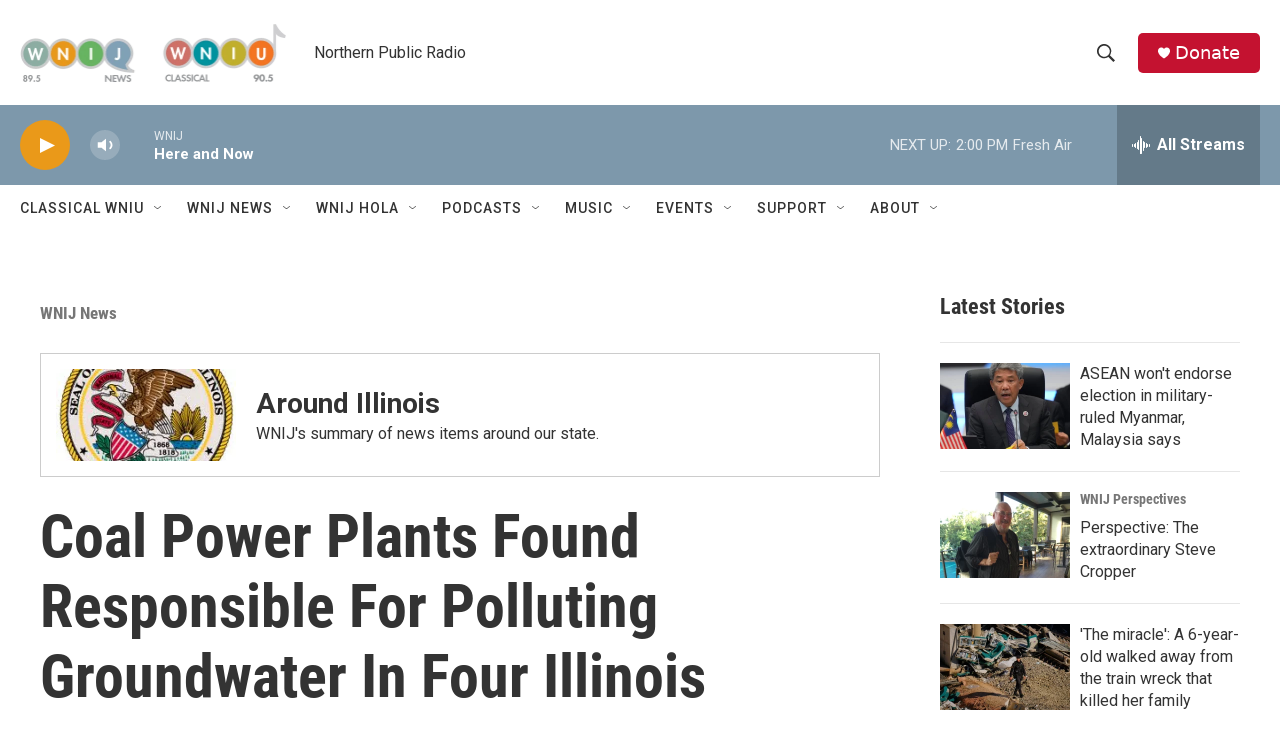

--- FILE ---
content_type: text/html;charset=UTF-8
request_url: https://www.northernpublicradio.org/news/2019-06-27/coal-power-plants-found-responsible-for-polluting-groundwater-in-four-illinois-communities
body_size: 35036
content:
<!DOCTYPE html>
<html class="ArtP aside" lang="en">
    <head>
    <meta charset="UTF-8">

    

    <style data-cssvarsponyfill="true">
        :root { --siteBgColorInverse: #121212; --primaryTextColorInverse: #ffffff; --secondaryTextColorInverse: #cccccc; --tertiaryTextColorInverse: #cccccc; --headerBgColorInverse: #000000; --headerBorderColorInverse: #858585; --headerTextColorInverse: #ffffff; --secC1_Inverse: #a2a2a2; --secC4_Inverse: #282828; --headerNavBarBgColorInverse: #121212; --headerMenuBgColorInverse: #ffffff; --headerMenuTextColorInverse: #6b2b85; --headerMenuTextColorHoverInverse: #6b2b85; --liveBlogTextColorInverse: #ffffff; --applyButtonColorInverse: #4485D5; --applyButtonTextColorInverse: #4485D5; --siteBgColor: #ffffff; --primaryTextColor: #333333; --secondaryTextColor: #666666; --secC1: #767676; --secC4: #ffffff; --secC5: #ffffff; --siteBgColor: #ffffff; --siteInverseBgColor: #000000; --linkColor: #1772b0; --linkHoverColor: #125c8e; --headerBgColor: #ffffff; --headerBgColorInverse: #000000; --headerBorderColor: #e6e6e6; --headerBorderColorInverse: #858585; --tertiaryTextColor: #1c1c1c; --headerTextColor: #333333; --buttonTextColor: #ffffff; --headerNavBarBgColor: #ffffff; --headerNavBarTextColor: #333333; --headerMenuBgColor: #ffffff; --headerMenuTextColor: #333333; --headerMenuTextColorHover: #125c8e; --liveBlogTextColor: #282829; --applyButtonColor: #194173; --applyButtonTextColor: #2c4273; --primaryColor1: #7d98ab; --primaryColor2: #ea9919; --breakingColor: #ff6f00; --secC2: #cccccc; --secC3: #e6e6e6; --secC5: #ffffff; --linkColor: #1772b0; --linkHoverColor: #125c8e; --donateBGColor: #c41230; --headerIconColor: #ffffff; --hatButtonBgColor: #ffffff; --hatButtonBgHoverColor: #411c58; --hatButtonBorderColor: #411c58; --hatButtonBorderHoverColor: #ffffff; --hatButtoniconColor: #d62021; --hatButtonTextColor: #411c58; --hatButtonTextHoverColor: #ffffff; --footerTextColor: #ffffff; --footerTextBgColor: #ffffff; --footerPartnersBgColor: #000000; --listBorderColor: #030202; --gridBorderColor: #e6e6e6; --tagButtonBorderColor: #1772b0; --tagButtonTextColor: #1772b0; --breakingTextColor: #ffffff; --sectionTextColor: #ffffff; --contentWidth: 1240px; --primaryHeadlineFont: sans-serif; --secHlFont: sans-serif; --bodyFont: sans-serif; --colorWhite: #ffffff; --colorBlack: #000000;} .fonts-loaded { --primaryHeadlineFont: "Roboto Condensed"; --secHlFont: "Roboto Condensed"; --bodyFont: "Roboto"; --liveBlogBodyFont: "Roboto";}
    </style>

    
    <meta property="og:title" content="Coal Power Plants Found Responsible For Polluting Groundwater In Four Illinois Communities">

    <meta property="og:url" content="https://www.northernpublicradio.org/news/2019-06-27/coal-power-plants-found-responsible-for-polluting-groundwater-in-four-illinois-communities">

    <meta property="og:image" content="https://npr.brightspotcdn.com/dims4/default/ba9c47d/2147483647/strip/true/resize/1200x630!/quality/90/?url=https%3A%2F%2Fwww.nprillinois.org%2Fsites%2Fwuis%2Ffiles%2F201906%2FDJI_0132.JPG">

    
    <meta property="og:image:url" content="https://npr.brightspotcdn.com/dims4/default/ba9c47d/2147483647/strip/true/resize/1200x630!/quality/90/?url=https%3A%2F%2Fwww.nprillinois.org%2Fsites%2Fwuis%2Ffiles%2F201906%2FDJI_0132.JPG">
    
    <meta property="og:image:width" content="1200">
    <meta property="og:image:height" content="630">
    <meta property="og:image:type" content="image/jpeg">
    
    <meta property="og:image:alt" content="The Waukegan Generating Station, run by Midwest Generation, LLC.  (later bought by NRG Energy). ">
    

    <meta property="og:description" content="The Illinois Pollution Control Board determined an energy company is responsible for contaminating groundwater with coal ash in four Illinois communities.">

    <meta property="og:site_name" content="Northern Public Radio: WNIJ and WNIU">



    <meta property="og:type" content="article">

    <meta property="article:author" content="https://www.northernpublicradio.org/people/daisy-contreras">

    <meta property="article:author" content="">

    <meta property="article:published_time" content="2019-06-26T21:08:01">

    <meta property="article:modified_time" content="2021-06-15T21:43:11.703">

    <meta property="article:section" content="WNIJ News">

    <meta property="article:tag" content="Illinois EPA">

    <meta property="article:tag" content="NRG Energy">

    <meta property="article:tag" content="Illinois Pollution Control Borad">

    
    <meta name="twitter:card" content="summary_large_image"/>
    
    
    
    
    <meta name="twitter:description" content="The Illinois Pollution Control Board determined an energy company is responsible for contaminating groundwater with coal ash in four Illinois communities."/>
    
    
    <meta name="twitter:image" content="https://npr.brightspotcdn.com/dims4/default/252b919/2147483647/strip/true/resize/1200x675!/quality/90/?url=https%3A%2F%2Fwww.nprillinois.org%2Fsites%2Fwuis%2Ffiles%2F201906%2FDJI_0132.JPG"/>

    
    <meta name="twitter:image:alt" content="The Waukegan Generating Station, run by Midwest Generation, LLC.  (later bought by NRG Energy). "/>
    
    
    <meta name="twitter:site" content="@wnijnews"/>
    
    
    
    <meta name="twitter:title" content="Coal Power Plants Found Responsible For Polluting Groundwater In Four Illinois Communities"/>
    
<meta name="disqus.shortname" content="npr-wnij">
<meta name="disqus.url" content="https://www.northernpublicradio.org/news/2019-06-27/coal-power-plants-found-responsible-for-polluting-groundwater-in-four-illinois-communities">
<meta name="disqus.title" content="Coal Power Plants Found Responsible For Polluting Groundwater In Four Illinois Communities">
<meta name="disqus.identifier" content="00000179-37e2-dde8-adfd-77fb34aa0001">
    <meta property="fb:app_id" content="249933210161989">




    <link data-cssvarsponyfill="true" class="Webpack-css" rel="stylesheet" href="https://npr.brightspotcdn.com/resource/00000177-1bc0-debb-a57f-dfcf4a950000/styleguide/All.min.0db89f2a608a6b13cec2d9fc84f71c45.gz.css">

    

    <style>.FooterNavigation-items-item {
    display: inline-block
}</style>
<style>[class*='-articleBody'] > ul,
[class*='-articleBody'] > ul ul {
    list-style-type: disc;
}</style>


    <meta name="viewport" content="width=device-width, initial-scale=1, viewport-fit=cover"><title>Coal Power Plants Found Responsible For Polluting Groundwater In Four Illinois Communities | Northern Public Radio: WNIJ and WNIU</title><meta name="description" content="The Illinois Pollution Control Board determined an energy company is responsible for contaminating groundwater with coal ash in four Illinois communities."><link rel="canonical" href="https://www.nprillinois.org/post/coal-power-plants-found-responsible-polluting-groundwater-four-illinois-communities"><meta name="brightspot.contentId" content="00000179-37e2-dde8-adfd-77fb34aa0001"><link rel="apple-touch-icon"sizes="180x180"href="/apple-touch-icon.png"><link rel="icon"type="image/png"href="/favicon-32x32.png"><link rel="icon"type="image/png"href="/favicon-16x16.png">
    
    
    <meta name="brightspot-dataLayer" content="{
  &quot;author&quot; : &quot;Daisy Contreras, Daisy Contreras&quot;,
  &quot;bspStoryId&quot; : &quot;00000179-37e2-dde8-adfd-77fb34aa0001&quot;,
  &quot;category&quot; : &quot;WNIJ News&quot;,
  &quot;inlineAudio&quot; : 0,
  &quot;keywords&quot; : &quot;Illinois EPA,NRG Energy,Illinois Pollution Control Borad&quot;,
  &quot;nprCmsSite&quot; : true,
  &quot;nprStoryId&quot; : &quot;736367281&quot;,
  &quot;pageType&quot; : &quot;news-story&quot;,
  &quot;program&quot; : &quot;&quot;,
  &quot;publishedDate&quot; : &quot;2019-06-26T16:08:01Z&quot;,
  &quot;siteName&quot; : &quot;Northern Public Radio: WNIJ and WNIU&quot;,
  &quot;station&quot; : &quot;Northern Public Radio&quot;,
  &quot;stationOrgId&quot; : &quot;1177&quot;,
  &quot;storyOrgId&quot; : &quot;s653&quot;,
  &quot;storyTheme&quot; : &quot;news-story&quot;,
  &quot;storyTitle&quot; : &quot;Coal Power Plants Found Responsible For Polluting Groundwater In Four Illinois Communities&quot;,
  &quot;timezone&quot; : &quot;America/Chicago&quot;,
  &quot;wordCount&quot; : 0,
  &quot;series&quot; : &quot;Around Illinois&quot;
}">
    <script id="brightspot-dataLayer">
        (function () {
            var dataValue = document.head.querySelector('meta[name="brightspot-dataLayer"]').content;
            if (dataValue) {
                window.brightspotDataLayer = JSON.parse(dataValue);
            }
        })();
    </script>

    

    

    
    <script src="https://npr.brightspotcdn.com/resource/00000177-1bc0-debb-a57f-dfcf4a950000/styleguide/All.min.fd8f7fccc526453c829dde80fc7c2ef5.gz.js" async></script>
    

    <meta name="gtm-dataLayer" content="{
  &quot;gtmAuthor&quot; : &quot;Daisy Contreras, Daisy Contreras&quot;,
  &quot;gtmBspStoryId&quot; : &quot;00000179-37e2-dde8-adfd-77fb34aa0001&quot;,
  &quot;gtmCategory&quot; : &quot;WNIJ News&quot;,
  &quot;gtmInlineAudio&quot; : 0,
  &quot;gtmKeywords&quot; : &quot;Illinois EPA,NRG Energy,Illinois Pollution Control Borad&quot;,
  &quot;gtmNprCmsSite&quot; : true,
  &quot;gtmNprStoryId&quot; : &quot;736367281&quot;,
  &quot;gtmPageType&quot; : &quot;news-story&quot;,
  &quot;gtmProgram&quot; : &quot;&quot;,
  &quot;gtmPublishedDate&quot; : &quot;2019-06-26T16:08:01Z&quot;,
  &quot;gtmSiteName&quot; : &quot;Northern Public Radio: WNIJ and WNIU&quot;,
  &quot;gtmStation&quot; : &quot;Northern Public Radio&quot;,
  &quot;gtmStationOrgId&quot; : &quot;1177&quot;,
  &quot;gtmStoryOrgId&quot; : &quot;s653&quot;,
  &quot;gtmStoryTheme&quot; : &quot;news-story&quot;,
  &quot;gtmStoryTitle&quot; : &quot;Coal Power Plants Found Responsible For Polluting Groundwater In Four Illinois Communities&quot;,
  &quot;gtmTimezone&quot; : &quot;America/Chicago&quot;,
  &quot;gtmWordCount&quot; : 0,
  &quot;gtmSeries&quot; : &quot;Around Illinois&quot;
}"><script>

    (function () {
        var dataValue = document.head.querySelector('meta[name="gtm-dataLayer"]').content;
        if (dataValue) {
            window.dataLayer = window.dataLayer || [];
            dataValue = JSON.parse(dataValue);
            dataValue['event'] = 'gtmFirstView';
            window.dataLayer.push(dataValue);
        }
    })();

    (function(w,d,s,l,i){w[l]=w[l]||[];w[l].push({'gtm.start':
            new Date().getTime(),event:'gtm.js'});var f=d.getElementsByTagName(s)[0],
        j=d.createElement(s),dl=l!='dataLayer'?'&l='+l:'';j.async=true;j.src=
        'https://www.googletagmanager.com/gtm.js?id='+i+dl;f.parentNode.insertBefore(j,f);
})(window,document,'script','dataLayer','GTM-N39QFDR');</script><script type="application/ld+json">{"@context":"http://schema.org","@type":"NewsArticle","author":[{"@context":"http://schema.org","@type":"Person","name":"Daisy Contreras","url":"https://www.northernpublicradio.org/people/daisy-contreras"},{"@context":"http://schema.org","@type":"Person","name":"Daisy Contreras"}],"dateModified":"2021-06-15T17:43:11Z","datePublished":"2019-06-26T17:08:01Z","headline":"Coal Power Plants Found Responsible For Polluting Groundwater In Four Illinois Communities","image":{"@context":"http://schema.org","@type":"ImageObject","url":"https://www.nprillinois.org/sites/wuis/files/201906/DJI_0132.JPG"},"mainEntityOfPage":{"@type":"NewsArticle","@id":"https://www.northernpublicradio.org/news/2019-06-27/coal-power-plants-found-responsible-for-polluting-groundwater-in-four-illinois-communities"},"publisher":{"@type":"Organization","name":"NORTHERN PUBLIC","logo":{"@context":"http://schema.org","@type":"ImageObject","url":"https://npr.brightspotcdn.com/dims4/default/955d99a/2147483647/resize/x60/quality/90/?url=http%3A%2F%2Fnpr-brightspot.s3.amazonaws.com%2Flegacy%2Fsites%2Fwnij%2Ffiles%2F201502%2Flogo_fid.png"}}}</script><script async="async" src="https://securepubads.g.doubleclick.net/tag/js/gpt.js"></script>
<script type="text/javascript">
    // Google tag setup
    var googletag = googletag || {};
    googletag.cmd = googletag.cmd || [];

    googletag.cmd.push(function () {
        // @see https://developers.google.com/publisher-tag/reference#googletag.PubAdsService_enableLazyLoad
        googletag.pubads().enableLazyLoad({
            fetchMarginPercent: 100, // fetch and render ads within this % of viewport
            renderMarginPercent: 100,
            mobileScaling: 1  // Same on mobile.
        });

        googletag.pubads().enableSingleRequest()
        googletag.pubads().enableAsyncRendering()
        googletag.pubads().collapseEmptyDivs()
        googletag.pubads().disableInitialLoad()
        googletag.enableServices()
    })
</script>
<!-- no longer used, moved disqus script to be loaded by ps-disqus-comment-module.js to avoid errors --><script type="application/ld+json">{"@context":"http://schema.org","@type":"BreadcrumbList","itemListElement":[{"@context":"http://schema.org","@type":"ListItem","item":"https://www.northernpublicradio.org/wnij-news","name":"News","position":"1"}]}</script><script>

  window.fbAsyncInit = function() {
      FB.init({
          
              appId : '249933210161989',
          
          xfbml : true,
          version : 'v2.9'
      });
  };

  (function(d, s, id){
     var js, fjs = d.getElementsByTagName(s)[0];
     if (d.getElementById(id)) {return;}
     js = d.createElement(s); js.id = id;
     js.src = "//connect.facebook.net/en_US/sdk.js";
     fjs.parentNode.insertBefore(js, fjs);
   }(document, 'script', 'facebook-jssdk'));
</script>
<script type="application/ld+json">{"@context":"http://schema.org","@type":"ListenAction","description":"The Illinois Pollution Control Board determined an energy company is responsible for contaminating groundwater with coal ash in four Illinois communities.","name":"Coal Power Plants Found Responsible For Polluting Groundwater In Four Illinois Communities"}</script><script>window.addEventListener('DOMContentLoaded', (event) => {
    window.nulldurationobserver = new MutationObserver(function (mutations) {
        document.querySelectorAll('.StreamPill-duration').forEach(pill => { 
      if (pill.innerText == "LISTENNULL") {
         pill.innerText = "LISTEN"
      } 
    });
      });

      window.nulldurationobserver.observe(document.body, {
        childList: true,
        subtree: true
      });
});
</script>
<script>    (function(c,l,a,r,i,t,y){
        c[a]=c[a]||function(){(c[a].q=c[a].q||[]).push(arguments)};
        t=l.createElement(r);t.async=1;t.src="https://www.clarity.ms/tag/"+i;
        y=l.getElementsByTagName(r)[0];y.parentNode.insertBefore(t,y);
    })(window, document, "clarity", "script", "ec890k7pym");
</script>


    <script>
        var head = document.getElementsByTagName('head')
        head = head[0]
        var link = document.createElement('link');
        link.setAttribute('href', 'https://fonts.googleapis.com/css?family=Roboto Condensed|Roboto|Roboto:400,500,700&display=swap');
        var relList = link.relList;

        if (relList && relList.supports('preload')) {
            link.setAttribute('as', 'style');
            link.setAttribute('rel', 'preload');
            link.setAttribute('onload', 'this.rel="stylesheet"');
            link.setAttribute('crossorigin', 'anonymous');
        } else {
            link.setAttribute('rel', 'stylesheet');
        }

        head.appendChild(link);
    </script>
</head>


    <body class="Page-body" data-content-width="1240px">
    <noscript>
    <iframe src="https://www.googletagmanager.com/ns.html?id=GTM-N39QFDR" height="0" width="0" style="display:none;visibility:hidden"></iframe>
</noscript>
        

    <!-- Putting icons here, so we don't have to include in a bunch of -body hbs's -->
<svg xmlns="http://www.w3.org/2000/svg" style="display:none" id="iconsMap1" class="iconsMap">
    <symbol id="play-icon" viewBox="0 0 115 115">
        <polygon points="0,0 115,57.5 0,115" fill="currentColor" />
    </symbol>
    <symbol id="grid" viewBox="0 0 32 32">
            <g>
                <path d="M6.4,5.7 C6.4,6.166669 6.166669,6.4 5.7,6.4 L0.7,6.4 C0.233331,6.4 0,6.166669 0,5.7 L0,0.7 C0,0.233331 0.233331,0 0.7,0 L5.7,0 C6.166669,0 6.4,0.233331 6.4,0.7 L6.4,5.7 Z M19.2,5.7 C19.2,6.166669 18.966669,6.4 18.5,6.4 L13.5,6.4 C13.033331,6.4 12.8,6.166669 12.8,5.7 L12.8,0.7 C12.8,0.233331 13.033331,0 13.5,0 L18.5,0 C18.966669,0 19.2,0.233331 19.2,0.7 L19.2,5.7 Z M32,5.7 C32,6.166669 31.766669,6.4 31.3,6.4 L26.3,6.4 C25.833331,6.4 25.6,6.166669 25.6,5.7 L25.6,0.7 C25.6,0.233331 25.833331,0 26.3,0 L31.3,0 C31.766669,0 32,0.233331 32,0.7 L32,5.7 Z M6.4,18.5 C6.4,18.966669 6.166669,19.2 5.7,19.2 L0.7,19.2 C0.233331,19.2 0,18.966669 0,18.5 L0,13.5 C0,13.033331 0.233331,12.8 0.7,12.8 L5.7,12.8 C6.166669,12.8 6.4,13.033331 6.4,13.5 L6.4,18.5 Z M19.2,18.5 C19.2,18.966669 18.966669,19.2 18.5,19.2 L13.5,19.2 C13.033331,19.2 12.8,18.966669 12.8,18.5 L12.8,13.5 C12.8,13.033331 13.033331,12.8 13.5,12.8 L18.5,12.8 C18.966669,12.8 19.2,13.033331 19.2,13.5 L19.2,18.5 Z M32,18.5 C32,18.966669 31.766669,19.2 31.3,19.2 L26.3,19.2 C25.833331,19.2 25.6,18.966669 25.6,18.5 L25.6,13.5 C25.6,13.033331 25.833331,12.8 26.3,12.8 L31.3,12.8 C31.766669,12.8 32,13.033331 32,13.5 L32,18.5 Z M6.4,31.3 C6.4,31.766669 6.166669,32 5.7,32 L0.7,32 C0.233331,32 0,31.766669 0,31.3 L0,26.3 C0,25.833331 0.233331,25.6 0.7,25.6 L5.7,25.6 C6.166669,25.6 6.4,25.833331 6.4,26.3 L6.4,31.3 Z M19.2,31.3 C19.2,31.766669 18.966669,32 18.5,32 L13.5,32 C13.033331,32 12.8,31.766669 12.8,31.3 L12.8,26.3 C12.8,25.833331 13.033331,25.6 13.5,25.6 L18.5,25.6 C18.966669,25.6 19.2,25.833331 19.2,26.3 L19.2,31.3 Z M32,31.3 C32,31.766669 31.766669,32 31.3,32 L26.3,32 C25.833331,32 25.6,31.766669 25.6,31.3 L25.6,26.3 C25.6,25.833331 25.833331,25.6 26.3,25.6 L31.3,25.6 C31.766669,25.6 32,25.833331 32,26.3 L32,31.3 Z" id=""></path>
            </g>
    </symbol>
    <symbol id="radio-stream" width="18" height="19" viewBox="0 0 18 19">
        <g fill="currentColor" fill-rule="nonzero">
            <path d="M.5 8c-.276 0-.5.253-.5.565v1.87c0 .312.224.565.5.565s.5-.253.5-.565v-1.87C1 8.253.776 8 .5 8zM2.5 8c-.276 0-.5.253-.5.565v1.87c0 .312.224.565.5.565s.5-.253.5-.565v-1.87C3 8.253 2.776 8 2.5 8zM3.5 7c-.276 0-.5.276-.5.617v3.766c0 .34.224.617.5.617s.5-.276.5-.617V7.617C4 7.277 3.776 7 3.5 7zM5.5 6c-.276 0-.5.275-.5.613v5.774c0 .338.224.613.5.613s.5-.275.5-.613V6.613C6 6.275 5.776 6 5.5 6zM6.5 4c-.276 0-.5.26-.5.58v8.84c0 .32.224.58.5.58s.5-.26.5-.58V4.58C7 4.26 6.776 4 6.5 4zM8.5 0c-.276 0-.5.273-.5.61v17.78c0 .337.224.61.5.61s.5-.273.5-.61V.61C9 .273 8.776 0 8.5 0zM9.5 2c-.276 0-.5.274-.5.612v14.776c0 .338.224.612.5.612s.5-.274.5-.612V2.612C10 2.274 9.776 2 9.5 2zM11.5 5c-.276 0-.5.276-.5.616v8.768c0 .34.224.616.5.616s.5-.276.5-.616V5.616c0-.34-.224-.616-.5-.616zM12.5 6c-.276 0-.5.262-.5.584v4.832c0 .322.224.584.5.584s.5-.262.5-.584V6.584c0-.322-.224-.584-.5-.584zM14.5 7c-.276 0-.5.29-.5.647v3.706c0 .357.224.647.5.647s.5-.29.5-.647V7.647C15 7.29 14.776 7 14.5 7zM15.5 8c-.276 0-.5.253-.5.565v1.87c0 .312.224.565.5.565s.5-.253.5-.565v-1.87c0-.312-.224-.565-.5-.565zM17.5 8c-.276 0-.5.253-.5.565v1.87c0 .312.224.565.5.565s.5-.253.5-.565v-1.87c0-.312-.224-.565-.5-.565z"/>
        </g>
    </symbol>
    <symbol id="icon-magnify" viewBox="0 0 31 31">
        <g>
            <path fill-rule="evenodd" d="M22.604 18.89l-.323.566 8.719 8.8L28.255 31l-8.719-8.8-.565.404c-2.152 1.346-4.386 2.018-6.7 2.018-3.39 0-6.284-1.21-8.679-3.632C1.197 18.568 0 15.66 0 12.27c0-3.39 1.197-6.283 3.592-8.678C5.987 1.197 8.88 0 12.271 0c3.39 0 6.283 1.197 8.678 3.592 2.395 2.395 3.593 5.288 3.593 8.679 0 2.368-.646 4.574-1.938 6.62zM19.162 5.77C17.322 3.925 15.089 3 12.46 3c-2.628 0-4.862.924-6.702 2.77C3.92 7.619 3 9.862 3 12.5c0 2.639.92 4.882 2.76 6.73C7.598 21.075 9.832 22 12.46 22c2.629 0 4.862-.924 6.702-2.77C21.054 17.33 22 15.085 22 12.5c0-2.586-.946-4.83-2.838-6.73z"/>
        </g>
    </symbol>
    <symbol id="burger-menu" viewBox="0 0 14 10">
        <g>
            <path fill-rule="evenodd" d="M0 5.5v-1h14v1H0zM0 1V0h14v1H0zm0 9V9h14v1H0z"></path>
        </g>
    </symbol>
    <symbol id="close-x" viewBox="0 0 14 14">
        <g>
            <path fill-rule="nonzero" d="M6.336 7L0 .664.664 0 7 6.336 13.336 0 14 .664 7.664 7 14 13.336l-.664.664L7 7.664.664 14 0 13.336 6.336 7z"></path>
        </g>
    </symbol>
    <symbol id="share-more-arrow" viewBox="0 0 512 512" style="enable-background:new 0 0 512 512;">
        <g>
            <g>
                <path d="M512,241.7L273.643,3.343v156.152c-71.41,3.744-138.015,33.337-188.958,84.28C30.075,298.384,0,370.991,0,448.222v60.436
                    l29.069-52.985c45.354-82.671,132.173-134.027,226.573-134.027c5.986,0,12.004,0.212,18.001,0.632v157.779L512,241.7z
                    M255.642,290.666c-84.543,0-163.661,36.792-217.939,98.885c26.634-114.177,129.256-199.483,251.429-199.483h15.489V78.131
                    l163.568,163.568L304.621,405.267V294.531l-13.585-1.683C279.347,291.401,267.439,290.666,255.642,290.666z"></path>
            </g>
        </g>
    </symbol>
    <symbol id="chevron" viewBox="0 0 100 100">
        <g>
            <path d="M22.4566257,37.2056786 L-21.4456527,71.9511488 C-22.9248661,72.9681457 -24.9073712,72.5311671 -25.8758148,70.9765924 L-26.9788683,69.2027424 C-27.9450684,67.6481676 -27.5292733,65.5646602 -26.0500598,64.5484493 L20.154796,28.2208967 C21.5532435,27.2597011 23.3600078,27.2597011 24.759951,28.2208967 L71.0500598,64.4659264 C72.5292733,65.4829232 72.9450684,67.5672166 71.9788683,69.1217913 L70.8750669,70.8956413 C69.9073712,72.4502161 67.9241183,72.8848368 66.4449048,71.8694118 L22.4566257,37.2056786 Z" id="Transparent-Chevron" transform="translate(22.500000, 50.000000) rotate(90.000000) translate(-22.500000, -50.000000) "></path>
        </g>
    </symbol>
</svg>

<svg xmlns="http://www.w3.org/2000/svg" style="display:none" id="iconsMap2" class="iconsMap">
    <symbol id="mono-icon-facebook" viewBox="0 0 10 19">
        <path fill-rule="evenodd" d="M2.707 18.25V10.2H0V7h2.707V4.469c0-1.336.375-2.373 1.125-3.112C4.582.62 5.578.25 6.82.25c1.008 0 1.828.047 2.461.14v2.848H7.594c-.633 0-1.067.14-1.301.422-.188.235-.281.61-.281 1.125V7H9l-.422 3.2H6.012v8.05H2.707z"></path>
    </symbol>
    <symbol id="mono-icon-instagram" viewBox="0 0 17 17">
        <g>
            <path fill-rule="evenodd" d="M8.281 4.207c.727 0 1.4.182 2.022.545a4.055 4.055 0 0 1 1.476 1.477c.364.62.545 1.294.545 2.021 0 .727-.181 1.4-.545 2.021a4.055 4.055 0 0 1-1.476 1.477 3.934 3.934 0 0 1-2.022.545c-.726 0-1.4-.182-2.021-.545a4.055 4.055 0 0 1-1.477-1.477 3.934 3.934 0 0 1-.545-2.021c0-.727.182-1.4.545-2.021A4.055 4.055 0 0 1 6.26 4.752a3.934 3.934 0 0 1 2.021-.545zm0 6.68a2.54 2.54 0 0 0 1.864-.774 2.54 2.54 0 0 0 .773-1.863 2.54 2.54 0 0 0-.773-1.863 2.54 2.54 0 0 0-1.864-.774 2.54 2.54 0 0 0-1.863.774 2.54 2.54 0 0 0-.773 1.863c0 .727.257 1.348.773 1.863a2.54 2.54 0 0 0 1.863.774zM13.45 4.03c-.023.258-.123.48-.299.668a.856.856 0 0 1-.65.281.913.913 0 0 1-.668-.28.913.913 0 0 1-.281-.669c0-.258.094-.48.281-.668a.913.913 0 0 1 .668-.28c.258 0 .48.093.668.28.187.188.281.41.281.668zm2.672.95c.023.656.035 1.746.035 3.269 0 1.523-.017 2.62-.053 3.287-.035.668-.134 1.248-.298 1.74a4.098 4.098 0 0 1-.967 1.53 4.098 4.098 0 0 1-1.53.966c-.492.164-1.072.264-1.74.3-.668.034-1.763.052-3.287.052-1.523 0-2.619-.018-3.287-.053-.668-.035-1.248-.146-1.74-.334a3.747 3.747 0 0 1-1.53-.931 4.098 4.098 0 0 1-.966-1.53c-.164-.492-.264-1.072-.299-1.74C.424 10.87.406 9.773.406 8.25S.424 5.63.46 4.963c.035-.668.135-1.248.299-1.74.21-.586.533-1.096.967-1.53A4.098 4.098 0 0 1 3.254.727c.492-.164 1.072-.264 1.74-.3C5.662.394 6.758.376 8.281.376c1.524 0 2.62.018 3.287.053.668.035 1.248.135 1.74.299a4.098 4.098 0 0 1 2.496 2.496c.165.492.27 1.078.317 1.757zm-1.687 7.91c.14-.399.234-1.032.28-1.899.024-.515.036-1.242.036-2.18V7.689c0-.961-.012-1.688-.035-2.18-.047-.89-.14-1.524-.281-1.899a2.537 2.537 0 0 0-1.512-1.511c-.375-.14-1.008-.235-1.899-.282a51.292 51.292 0 0 0-2.18-.035H7.72c-.938 0-1.664.012-2.18.035-.867.047-1.5.141-1.898.282a2.537 2.537 0 0 0-1.512 1.511c-.14.375-.234 1.008-.281 1.899a51.292 51.292 0 0 0-.036 2.18v1.125c0 .937.012 1.664.036 2.18.047.866.14 1.5.28 1.898.306.726.81 1.23 1.513 1.511.398.141 1.03.235 1.898.282.516.023 1.242.035 2.18.035h1.125c.96 0 1.687-.012 2.18-.035.89-.047 1.523-.141 1.898-.282.726-.304 1.23-.808 1.512-1.511z"></path>
        </g>
    </symbol>
    <symbol id="mono-icon-email" viewBox="0 0 512 512">
        <g>
            <path d="M67,148.7c11,5.8,163.8,89.1,169.5,92.1c5.7,3,11.5,4.4,20.5,4.4c9,0,14.8-1.4,20.5-4.4c5.7-3,158.5-86.3,169.5-92.1
                c4.1-2.1,11-5.9,12.5-10.2c2.6-7.6-0.2-10.5-11.3-10.5H257H65.8c-11.1,0-13.9,3-11.3,10.5C56,142.9,62.9,146.6,67,148.7z"></path>
            <path d="M455.7,153.2c-8.2,4.2-81.8,56.6-130.5,88.1l82.2,92.5c2,2,2.9,4.4,1.8,5.6c-1.2,1.1-3.8,0.5-5.9-1.4l-98.6-83.2
                c-14.9,9.6-25.4,16.2-27.2,17.2c-7.7,3.9-13.1,4.4-20.5,4.4c-7.4,0-12.8-0.5-20.5-4.4c-1.9-1-12.3-7.6-27.2-17.2l-98.6,83.2
                c-2,2-4.7,2.6-5.9,1.4c-1.2-1.1-0.3-3.6,1.7-5.6l82.1-92.5c-48.7-31.5-123.1-83.9-131.3-88.1c-8.8-4.5-9.3,0.8-9.3,4.9
                c0,4.1,0,205,0,205c0,9.3,13.7,20.9,23.5,20.9H257h185.5c9.8,0,21.5-11.7,21.5-20.9c0,0,0-201,0-205
                C464,153.9,464.6,148.7,455.7,153.2z"></path>
        </g>
    </symbol>
    <symbol id="default-image" width="24" height="24" viewBox="0 0 24 24" fill="none" stroke="currentColor" stroke-width="2" stroke-linecap="round" stroke-linejoin="round" class="feather feather-image">
        <rect x="3" y="3" width="18" height="18" rx="2" ry="2"></rect>
        <circle cx="8.5" cy="8.5" r="1.5"></circle>
        <polyline points="21 15 16 10 5 21"></polyline>
    </symbol>
    <symbol id="icon-email" width="18px" viewBox="0 0 20 14">
        <g id="Symbols" stroke="none" stroke-width="1" fill="none" fill-rule="evenodd" stroke-linecap="round" stroke-linejoin="round">
            <g id="social-button-bar" transform="translate(-125.000000, -8.000000)" stroke="#000000">
                <g id="Group-2" transform="translate(120.000000, 0.000000)">
                    <g id="envelope" transform="translate(6.000000, 9.000000)">
                        <path d="M17.5909091,10.6363636 C17.5909091,11.3138182 17.0410909,11.8636364 16.3636364,11.8636364 L1.63636364,11.8636364 C0.958909091,11.8636364 0.409090909,11.3138182 0.409090909,10.6363636 L0.409090909,1.63636364 C0.409090909,0.958090909 0.958909091,0.409090909 1.63636364,0.409090909 L16.3636364,0.409090909 C17.0410909,0.409090909 17.5909091,0.958090909 17.5909091,1.63636364 L17.5909091,10.6363636 L17.5909091,10.6363636 Z" id="Stroke-406"></path>
                        <polyline id="Stroke-407" points="17.1818182 0.818181818 9 7.36363636 0.818181818 0.818181818"></polyline>
                    </g>
                </g>
            </g>
        </g>
    </symbol>
    <symbol id="mono-icon-print" viewBox="0 0 12 12">
        <g fill-rule="evenodd">
            <path fill-rule="nonzero" d="M9 10V7H3v3H1a1 1 0 0 1-1-1V4a1 1 0 0 1 1-1h10a1 1 0 0 1 1 1v3.132A2.868 2.868 0 0 1 9.132 10H9zm.5-4.5a1 1 0 1 0 0-2 1 1 0 0 0 0 2zM3 0h6v2H3z"></path>
            <path d="M4 8h4v4H4z"></path>
        </g>
    </symbol>
    <symbol id="mono-icon-copylink" viewBox="0 0 12 12">
        <g fill-rule="evenodd">
            <path d="M10.199 2.378c.222.205.4.548.465.897.062.332.016.614-.132.774L8.627 6.106c-.187.203-.512.232-.75-.014a.498.498 0 0 0-.706.028.499.499 0 0 0 .026.706 1.509 1.509 0 0 0 2.165-.04l1.903-2.06c.37-.398.506-.98.382-1.636-.105-.557-.392-1.097-.77-1.445L9.968.8C9.591.452 9.03.208 8.467.145 7.803.072 7.233.252 6.864.653L4.958 2.709a1.509 1.509 0 0 0 .126 2.161.5.5 0 1 0 .68-.734c-.264-.218-.26-.545-.071-.747L7.597 1.33c.147-.16.425-.228.76-.19.353.038.71.188.931.394l.91.843.001.001zM1.8 9.623c-.222-.205-.4-.549-.465-.897-.062-.332-.016-.614.132-.774l1.905-2.057c.187-.203.512-.232.75.014a.498.498 0 0 0 .706-.028.499.499 0 0 0-.026-.706 1.508 1.508 0 0 0-2.165.04L.734 7.275c-.37.399-.506.98-.382 1.637.105.557.392 1.097.77 1.445l.91.843c.376.35.937.594 1.5.656.664.073 1.234-.106 1.603-.507L7.04 9.291a1.508 1.508 0 0 0-.126-2.16.5.5 0 0 0-.68.734c.264.218.26.545.071.747l-1.904 2.057c-.147.16-.425.228-.76.191-.353-.038-.71-.188-.931-.394l-.91-.843z"></path>
            <path d="M8.208 3.614a.5.5 0 0 0-.707.028L3.764 7.677a.5.5 0 0 0 .734.68L8.235 4.32a.5.5 0 0 0-.027-.707"></path>
        </g>
    </symbol>
    <symbol id="mono-icon-linkedin" viewBox="0 0 16 17">
        <g fill-rule="evenodd">
            <path d="M3.734 16.125H.464V5.613h3.27zM2.117 4.172c-.515 0-.96-.188-1.336-.563A1.825 1.825 0 0 1 .22 2.273c0-.515.187-.96.562-1.335.375-.375.82-.563 1.336-.563.516 0 .961.188 1.336.563.375.375.563.82.563 1.335 0 .516-.188.961-.563 1.336-.375.375-.82.563-1.336.563zM15.969 16.125h-3.27v-5.133c0-.844-.07-1.453-.21-1.828-.259-.633-.762-.95-1.512-.95s-1.278.282-1.582.845c-.235.421-.352 1.043-.352 1.863v5.203H5.809V5.613h3.128v1.442h.036c.234-.469.609-.856 1.125-1.16.562-.375 1.218-.563 1.968-.563 1.524 0 2.59.48 3.2 1.441.468.774.703 1.97.703 3.586v5.766z"></path>
        </g>
    </symbol>
    <symbol id="mono-icon-pinterest" viewBox="0 0 512 512">
        <g>
            <path d="M256,32C132.3,32,32,132.3,32,256c0,91.7,55.2,170.5,134.1,205.2c-0.6-15.6-0.1-34.4,3.9-51.4
                c4.3-18.2,28.8-122.1,28.8-122.1s-7.2-14.3-7.2-35.4c0-33.2,19.2-58,43.2-58c20.4,0,30.2,15.3,30.2,33.6
                c0,20.5-13.1,51.1-19.8,79.5c-5.6,23.8,11.9,43.1,35.4,43.1c42.4,0,71-54.5,71-119.1c0-49.1-33.1-85.8-93.2-85.8
                c-67.9,0-110.3,50.7-110.3,107.3c0,19.5,5.8,33.3,14.8,43.9c4.1,4.9,4.7,6.9,3.2,12.5c-1.1,4.1-3.5,14-4.6,18
                c-1.5,5.7-6.1,7.7-11.2,5.6c-31.3-12.8-45.9-47-45.9-85.6c0-63.6,53.7-139.9,160.1-139.9c85.5,0,141.8,61.9,141.8,128.3
                c0,87.9-48.9,153.5-120.9,153.5c-24.2,0-46.9-13.1-54.7-27.9c0,0-13,51.6-15.8,61.6c-4.7,17.3-14,34.5-22.5,48
                c20.1,5.9,41.4,9.2,63.5,9.2c123.7,0,224-100.3,224-224C480,132.3,379.7,32,256,32z"></path>
        </g>
    </symbol>
    <symbol id="mono-icon-tumblr" viewBox="0 0 512 512">
        <g>
            <path d="M321.2,396.3c-11.8,0-22.4-2.8-31.5-8.3c-6.9-4.1-11.5-9.6-14-16.4c-2.6-6.9-3.6-22.3-3.6-46.4V224h96v-64h-96V48h-61.9
                c-2.7,21.5-7.5,44.7-14.5,58.6c-7,13.9-14,25.8-25.6,35.7c-11.6,9.9-25.6,17.9-41.9,23.3V224h48v140.4c0,19,2,33.5,5.9,43.5
                c4,10,11.1,19.5,21.4,28.4c10.3,8.9,22.8,15.7,37.3,20.5c14.6,4.8,31.4,7.2,50.4,7.2c16.7,0,30.3-1.7,44.7-5.1
                c14.4-3.4,30.5-9.3,48.2-17.6v-65.6C363.2,389.4,342.3,396.3,321.2,396.3z"></path>
        </g>
    </symbol>
    <symbol id="mono-icon-twitter" viewBox="0 0 1200 1227">
        <g>
            <path d="M714.163 519.284L1160.89 0H1055.03L667.137 450.887L357.328 0H0L468.492 681.821L0 1226.37H105.866L515.491
            750.218L842.672 1226.37H1200L714.137 519.284H714.163ZM569.165 687.828L521.697 619.934L144.011 79.6944H306.615L611.412
            515.685L658.88 583.579L1055.08 1150.3H892.476L569.165 687.854V687.828Z" fill="white"></path>
        </g>
    </symbol>
    <symbol id="mono-icon-youtube" viewBox="0 0 512 512">
        <g>
            <path fill-rule="evenodd" d="M508.6,148.8c0-45-33.1-81.2-74-81.2C379.2,65,322.7,64,265,64c-3,0-6,0-9,0s-6,0-9,0c-57.6,0-114.2,1-169.6,3.6
                c-40.8,0-73.9,36.4-73.9,81.4C1,184.6-0.1,220.2,0,255.8C-0.1,291.4,1,327,3.4,362.7c0,45,33.1,81.5,73.9,81.5
                c58.2,2.7,117.9,3.9,178.6,3.8c60.8,0.2,120.3-1,178.6-3.8c40.9,0,74-36.5,74-81.5c2.4-35.7,3.5-71.3,3.4-107
                C512.1,220.1,511,184.5,508.6,148.8z M207,353.9V157.4l145,98.2L207,353.9z"></path>
        </g>
    </symbol>
    <symbol id="mono-icon-flipboard" viewBox="0 0 500 500">
        <g>
            <path d="M0,0V500H500V0ZM400,200H300V300H200V400H100V100H400Z"></path>
        </g>
    </symbol>
    <symbol id="mono-icon-bluesky" viewBox="0 0 568 501">
        <g>
            <path d="M123.121 33.6637C188.241 82.5526 258.281 181.681 284 234.873C309.719 181.681 379.759 82.5526 444.879
            33.6637C491.866 -1.61183 568 -28.9064 568 57.9464C568 75.2916 558.055 203.659 552.222 224.501C531.947 296.954
            458.067 315.434 392.347 304.249C507.222 323.8 536.444 388.56 473.333 453.32C353.473 576.312 301.061 422.461
            287.631 383.039C285.169 375.812 284.017 372.431 284 375.306C283.983 372.431 282.831 375.812 280.369 383.039C266.939
            422.461 214.527 576.312 94.6667 453.32C31.5556 388.56 60.7778 323.8 175.653 304.249C109.933 315.434 36.0535
            296.954 15.7778 224.501C9.94525 203.659 0 75.2916 0 57.9464C0 -28.9064 76.1345 -1.61183 123.121 33.6637Z"
            fill="white">
            </path>
        </g>
    </symbol>
    <symbol id="mono-icon-threads" viewBox="0 0 192 192">
        <g>
            <path d="M141.537 88.9883C140.71 88.5919 139.87 88.2104 139.019 87.8451C137.537 60.5382 122.616 44.905 97.5619 44.745C97.4484 44.7443 97.3355 44.7443 97.222 44.7443C82.2364 44.7443 69.7731 51.1409 62.102 62.7807L75.881 72.2328C81.6116 63.5383 90.6052 61.6848 97.2286 61.6848C97.3051 61.6848 97.3819 61.6848 97.4576 61.6855C105.707 61.7381 111.932 64.1366 115.961 68.814C118.893 72.2193 120.854 76.925 121.825 82.8638C114.511 81.6207 106.601 81.2385 98.145 81.7233C74.3247 83.0954 59.0111 96.9879 60.0396 116.292C60.5615 126.084 65.4397 134.508 73.775 140.011C80.8224 144.663 89.899 146.938 99.3323 146.423C111.79 145.74 121.563 140.987 128.381 132.296C133.559 125.696 136.834 117.143 138.28 106.366C144.217 109.949 148.617 114.664 151.047 120.332C155.179 129.967 155.42 145.8 142.501 158.708C131.182 170.016 117.576 174.908 97.0135 175.059C74.2042 174.89 56.9538 167.575 45.7381 153.317C35.2355 139.966 29.8077 120.682 29.6052 96C29.8077 71.3178 35.2355 52.0336 45.7381 38.6827C56.9538 24.4249 74.2039 17.11 97.0132 16.9405C119.988 17.1113 137.539 24.4614 149.184 38.788C154.894 45.8136 159.199 54.6488 162.037 64.9503L178.184 60.6422C174.744 47.9622 169.331 37.0357 161.965 27.974C147.036 9.60668 125.202 0.195148 97.0695 0H96.9569C68.8816 0.19447 47.2921 9.6418 32.7883 28.0793C19.8819 44.4864 13.2244 67.3157 13.0007 95.9325L13 96L13.0007 96.0675C13.2244 124.684 19.8819 147.514 32.7883 163.921C47.2921 182.358 68.8816 191.806 96.9569 192H97.0695C122.03 191.827 139.624 185.292 154.118 170.811C173.081 151.866 172.51 128.119 166.26 113.541C161.776 103.087 153.227 94.5962 141.537 88.9883ZM98.4405 129.507C88.0005 130.095 77.1544 125.409 76.6196 115.372C76.2232 107.93 81.9158 99.626 99.0812 98.6368C101.047 98.5234 102.976 98.468 104.871 98.468C111.106 98.468 116.939 99.0737 122.242 100.233C120.264 124.935 108.662 128.946 98.4405 129.507Z" fill="white"></path>
        </g>
    </symbol>
 </svg>

<svg xmlns="http://www.w3.org/2000/svg" style="display:none" id="iconsMap3" class="iconsMap">
    <symbol id="volume-mute" x="0px" y="0px" viewBox="0 0 24 24" style="enable-background:new 0 0 24 24;">
        <polygon fill="currentColor" points="11,5 6,9 2,9 2,15 6,15 11,19 "/>
        <line style="fill:none;stroke:currentColor;stroke-width:2;stroke-linecap:round;stroke-linejoin:round;" x1="23" y1="9" x2="17" y2="15"/>
        <line style="fill:none;stroke:currentColor;stroke-width:2;stroke-linecap:round;stroke-linejoin:round;" x1="17" y1="9" x2="23" y2="15"/>
    </symbol>
    <symbol id="volume-low" x="0px" y="0px" viewBox="0 0 24 24" style="enable-background:new 0 0 24 24;" xml:space="preserve">
        <polygon fill="currentColor" points="11,5 6,9 2,9 2,15 6,15 11,19 "/>
    </symbol>
    <symbol id="volume-mid" x="0px" y="0px" viewBox="0 0 24 24" style="enable-background:new 0 0 24 24;">
        <polygon fill="currentColor" points="11,5 6,9 2,9 2,15 6,15 11,19 "/>
        <path style="fill:none;stroke:currentColor;stroke-width:2;stroke-linecap:round;stroke-linejoin:round;" d="M15.5,8.5c2,2,2,5.1,0,7.1"/>
    </symbol>
    <symbol id="volume-high" x="0px" y="0px" viewBox="0 0 24 24" style="enable-background:new 0 0 24 24;">
        <polygon fill="currentColor" points="11,5 6,9 2,9 2,15 6,15 11,19 "/>
        <path style="fill:none;stroke:currentColor;stroke-width:2;stroke-linecap:round;stroke-linejoin:round;" d="M19.1,4.9c3.9,3.9,3.9,10.2,0,14.1 M15.5,8.5c2,2,2,5.1,0,7.1"/>
    </symbol>
    <symbol id="pause-icon" viewBox="0 0 12 16">
        <rect x="0" y="0" width="4" height="16" fill="currentColor"></rect>
        <rect x="8" y="0" width="4" height="16" fill="currentColor"></rect>
    </symbol>
    <symbol id="heart" viewBox="0 0 24 24">
        <g>
            <path d="M12 4.435c-1.989-5.399-12-4.597-12 3.568 0 4.068 3.06 9.481 12 14.997 8.94-5.516 12-10.929 12-14.997 0-8.118-10-8.999-12-3.568z"/>
        </g>
    </symbol>
    <symbol id="icon-location" width="24" height="24" viewBox="0 0 24 24" fill="currentColor" stroke="currentColor" stroke-width="2" stroke-linecap="round" stroke-linejoin="round" class="feather feather-map-pin">
        <path d="M21 10c0 7-9 13-9 13s-9-6-9-13a9 9 0 0 1 18 0z" fill="currentColor" fill-opacity="1"></path>
        <circle cx="12" cy="10" r="5" fill="#ffffff"></circle>
    </symbol>
    <symbol id="icon-ticket" width="23px" height="15px" viewBox="0 0 23 15">
        <g stroke="none" stroke-width="1" fill="none" fill-rule="evenodd">
            <g transform="translate(-625.000000, -1024.000000)">
                <g transform="translate(625.000000, 1024.000000)">
                    <path d="M0,12.057377 L0,3.94262296 C0.322189879,4.12588308 0.696256938,4.23076923 1.0952381,4.23076923 C2.30500469,4.23076923 3.28571429,3.26645946 3.28571429,2.07692308 C3.28571429,1.68461385 3.17904435,1.31680209 2.99266757,1 L20.0073324,1 C19.8209556,1.31680209 19.7142857,1.68461385 19.7142857,2.07692308 C19.7142857,3.26645946 20.6949953,4.23076923 21.9047619,4.23076923 C22.3037431,4.23076923 22.6778101,4.12588308 23,3.94262296 L23,12.057377 C22.6778101,11.8741169 22.3037431,11.7692308 21.9047619,11.7692308 C20.6949953,11.7692308 19.7142857,12.7335405 19.7142857,13.9230769 C19.7142857,14.3153862 19.8209556,14.6831979 20.0073324,15 L2.99266757,15 C3.17904435,14.6831979 3.28571429,14.3153862 3.28571429,13.9230769 C3.28571429,12.7335405 2.30500469,11.7692308 1.0952381,11.7692308 C0.696256938,11.7692308 0.322189879,11.8741169 -2.13162821e-14,12.057377 Z" fill="currentColor"></path>
                    <path d="M14.5,0.533333333 L14.5,15.4666667" stroke="#FFFFFF" stroke-linecap="square" stroke-dasharray="2"></path>
                </g>
            </g>
        </g>
    </symbol>
    <symbol id="icon-refresh" width="24" height="24" viewBox="0 0 24 24" fill="none" stroke="currentColor" stroke-width="2" stroke-linecap="round" stroke-linejoin="round" class="feather feather-refresh-cw">
        <polyline points="23 4 23 10 17 10"></polyline>
        <polyline points="1 20 1 14 7 14"></polyline>
        <path d="M3.51 9a9 9 0 0 1 14.85-3.36L23 10M1 14l4.64 4.36A9 9 0 0 0 20.49 15"></path>
    </symbol>

    <symbol>
    <g id="mono-icon-link-post" stroke="none" stroke-width="1" fill="none" fill-rule="evenodd">
        <g transform="translate(-313.000000, -10148.000000)" fill="#000000" fill-rule="nonzero">
            <g transform="translate(306.000000, 10142.000000)">
                <path d="M14.0614027,11.2506973 L14.3070318,11.2618997 C15.6181751,11.3582102 16.8219637,12.0327684 17.6059678,13.1077805 C17.8500396,13.4424472 17.7765978,13.9116075 17.441931,14.1556793 C17.1072643,14.3997511 16.638104,14.3263093 16.3940322,13.9916425 C15.8684436,13.270965 15.0667922,12.8217495 14.1971448,12.7578692 C13.3952042,12.6989624 12.605753,12.9728728 12.0021966,13.5148801 L11.8552806,13.6559298 L9.60365896,15.9651545 C8.45118119,17.1890154 8.4677248,19.1416686 9.64054436,20.3445766 C10.7566428,21.4893084 12.5263723,21.5504727 13.7041492,20.5254372 L13.8481981,20.3916503 L15.1367586,19.070032 C15.4259192,18.7734531 15.9007548,18.7674393 16.1973338,19.0565998 C16.466951,19.3194731 16.4964317,19.7357968 16.282313,20.0321436 L16.2107659,20.117175 L14.9130245,21.4480474 C13.1386707,23.205741 10.3106091,23.1805355 8.5665371,21.3917196 C6.88861294,19.6707486 6.81173139,16.9294487 8.36035888,15.1065701 L8.5206409,14.9274155 L10.7811785,12.6088842 C11.6500838,11.7173642 12.8355419,11.2288664 14.0614027,11.2506973 Z M22.4334629,7.60828039 C24.1113871,9.32925141 24.1882686,12.0705513 22.6396411,13.8934299 L22.4793591,14.0725845 L20.2188215,16.3911158 C19.2919892,17.3420705 18.0049901,17.8344754 16.6929682,17.7381003 C15.3818249,17.6417898 14.1780363,16.9672316 13.3940322,15.8922195 C13.1499604,15.5575528 13.2234022,15.0883925 13.558069,14.8443207 C13.8927357,14.6002489 14.361896,14.6736907 14.6059678,15.0083575 C15.1315564,15.729035 15.9332078,16.1782505 16.8028552,16.2421308 C17.6047958,16.3010376 18.394247,16.0271272 18.9978034,15.4851199 L19.1447194,15.3440702 L21.396341,13.0348455 C22.5488188,11.8109846 22.5322752,9.85833141 21.3594556,8.65542337 C20.2433572,7.51069163 18.4736277,7.44952726 17.2944986,8.47594561 L17.1502735,8.60991269 L15.8541776,9.93153101 C15.5641538,10.2272658 15.0893026,10.2318956 14.7935678,9.94187181 C14.524718,9.67821384 14.4964508,9.26180596 14.7114324,8.96608447 L14.783227,8.88126205 L16.0869755,7.55195256 C17.8613293,5.79425896 20.6893909,5.81946452 22.4334629,7.60828039 Z" id="Icon-Link"></path>
            </g>
        </g>
    </g>
    </symbol>
    <symbol id="icon-passport-badge" viewBox="0 0 80 80">
        <g fill="none" fill-rule="evenodd">
            <path fill="#5680FF" d="M0 0L80 0 0 80z" transform="translate(-464.000000, -281.000000) translate(100.000000, 180.000000) translate(364.000000, 101.000000)"/>
            <g fill="#FFF" fill-rule="nonzero">
                <path d="M17.067 31.676l-3.488-11.143-11.144-3.488 11.144-3.488 3.488-11.144 3.488 11.166 11.143 3.488-11.143 3.466-3.488 11.143zm4.935-19.567l1.207.373 2.896-4.475-4.497 2.895.394 1.207zm-9.871 0l.373-1.207-4.497-2.895 2.895 4.475 1.229-.373zm9.871 9.893l-.373 1.207 4.497 2.896-2.895-4.497-1.229.394zm-9.871 0l-1.207-.373-2.895 4.497 4.475-2.895-.373-1.229zm22.002-4.935c0 9.41-7.634 17.066-17.066 17.066C7.656 34.133 0 26.5 0 17.067 0 7.634 7.634 0 17.067 0c9.41 0 17.066 7.634 17.066 17.067zm-2.435 0c0-8.073-6.559-14.632-14.631-14.632-8.073 0-14.632 6.559-14.632 14.632 0 8.072 6.559 14.631 14.632 14.631 8.072-.022 14.631-6.58 14.631-14.631z" transform="translate(-464.000000, -281.000000) translate(100.000000, 180.000000) translate(364.000000, 101.000000) translate(6.400000, 6.400000)"/>
            </g>
        </g>
    </symbol>
    <symbol id="icon-passport-badge-circle" viewBox="0 0 45 45">
        <g fill="none" fill-rule="evenodd">
            <circle cx="23.5" cy="23" r="20.5" fill="#5680FF"/>
            <g fill="#FFF" fill-rule="nonzero">
                <path d="M17.067 31.676l-3.488-11.143-11.144-3.488 11.144-3.488 3.488-11.144 3.488 11.166 11.143 3.488-11.143 3.466-3.488 11.143zm4.935-19.567l1.207.373 2.896-4.475-4.497 2.895.394 1.207zm-9.871 0l.373-1.207-4.497-2.895 2.895 4.475 1.229-.373zm9.871 9.893l-.373 1.207 4.497 2.896-2.895-4.497-1.229.394zm-9.871 0l-1.207-.373-2.895 4.497 4.475-2.895-.373-1.229zm22.002-4.935c0 9.41-7.634 17.066-17.066 17.066C7.656 34.133 0 26.5 0 17.067 0 7.634 7.634 0 17.067 0c9.41 0 17.066 7.634 17.066 17.067zm-2.435 0c0-8.073-6.559-14.632-14.631-14.632-8.073 0-14.632 6.559-14.632 14.632 0 8.072 6.559 14.631 14.632 14.631 8.072-.022 14.631-6.58 14.631-14.631z" transform="translate(-464.000000, -281.000000) translate(100.000000, 180.000000) translate(364.000000, 101.000000) translate(6.400000, 6.400000)"/>
            </g>
        </g>
    </symbol>
    <symbol id="icon-pbs-charlotte-passport-navy" viewBox="0 0 401 42">
        <g fill="none" fill-rule="evenodd">
            <g transform="translate(-91.000000, -1361.000000) translate(89.000000, 1275.000000) translate(2.828125, 86.600000) translate(217.623043, -0.000000)">
                <circle cx="20.435" cy="20.435" r="20.435" fill="#5680FF"/>
                <path fill="#FFF" fill-rule="nonzero" d="M20.435 36.115l-3.743-11.96-11.96-3.743 11.96-3.744 3.743-11.96 3.744 11.984 11.96 3.743-11.96 3.72-3.744 11.96zm5.297-21l1.295.4 3.108-4.803-4.826 3.108.423 1.295zm-10.594 0l.4-1.295-4.826-3.108 3.108 4.803 1.318-.4zm10.594 10.617l-.4 1.295 4.826 3.108-3.107-4.826-1.319.423zm-10.594 0l-1.295-.4-3.107 4.826 4.802-3.107-.4-1.319zm23.614-5.297c0 10.1-8.193 18.317-18.317 18.317-10.1 0-18.316-8.193-18.316-18.317 0-10.123 8.193-18.316 18.316-18.316 10.1 0 18.317 8.193 18.317 18.316zm-2.614 0c0-8.664-7.039-15.703-15.703-15.703S4.732 11.772 4.732 20.435c0 8.664 7.04 15.703 15.703 15.703 8.664-.023 15.703-7.063 15.703-15.703z"/>
            </g>
            <path fill="currentColor" fill-rule="nonzero" d="M4.898 31.675v-8.216h2.1c2.866 0 5.075-.658 6.628-1.975 1.554-1.316 2.33-3.217 2.33-5.703 0-2.39-.729-4.19-2.187-5.395-1.46-1.206-3.59-1.81-6.391-1.81H0v23.099h4.898zm1.611-12.229H4.898V12.59h2.227c1.338 0 2.32.274 2.947.821.626.548.94 1.396.94 2.544 0 1.137-.374 2.004-1.122 2.599-.748.595-1.875.892-3.38.892zm22.024 12.229c2.612 0 4.68-.59 6.201-1.77 1.522-1.18 2.283-2.823 2.283-4.93 0-1.484-.324-2.674-.971-3.57-.648-.895-1.704-1.506-3.168-1.832v-.158c1.074-.18 1.935-.711 2.583-1.596.648-.885.972-2.017.972-3.397 0-2.032-.74-3.515-2.22-4.447-1.48-.932-3.858-1.398-7.133-1.398H19.89v23.098h8.642zm-.9-13.95h-2.844V12.59h2.575c1.401 0 2.425.192 3.073.576.648.385.972 1.02.972 1.904 0 .948-.298 1.627-.893 2.038-.595.41-1.556.616-2.883.616zm.347 9.905H24.79v-6.02h3.033c2.739 0 4.108.96 4.108 2.876 0 1.064-.321 1.854-.964 2.37-.642.516-1.638.774-2.986.774zm18.343 4.36c2.676 0 4.764-.6 6.265-1.8 1.5-1.201 2.251-2.844 2.251-4.93 0-1.506-.4-2.778-1.2-3.815-.801-1.038-2.281-2.072-4.44-3.105-1.633-.779-2.668-1.319-3.105-1.619-.437-.3-.755-.61-.955-.932-.2-.321-.3-.698-.3-1.13 0-.695.247-1.258.742-1.69.495-.432 1.206-.648 2.133-.648.78 0 1.572.1 2.377.3.806.2 1.825.553 3.058 1.059l1.58-3.808c-1.19-.516-2.33-.916-3.421-1.2-1.09-.285-2.236-.427-3.436-.427-2.444 0-4.358.585-5.743 1.754-1.385 1.169-2.078 2.775-2.078 4.818 0 1.085.211 2.033.632 2.844.422.811.985 1.522 1.69 2.133.706.61 1.765 1.248 3.176 1.912 1.506.716 2.504 1.237 2.994 1.564.49.326.861.666 1.114 1.019.253.353.38.755.38 1.208 0 .811-.288 1.422-.862 1.833-.574.41-1.398.616-2.472.616-.896 0-1.883-.142-2.963-.426-1.08-.285-2.398-.775-3.957-1.47v4.55c1.896.927 4.076 1.39 6.54 1.39zm29.609 0c2.338 0 4.455-.394 6.351-1.184v-4.108c-2.307.811-4.27 1.216-5.893 1.216-3.865 0-5.798-2.575-5.798-7.725 0-2.475.506-4.405 1.517-5.79 1.01-1.385 2.438-2.078 4.281-2.078.843 0 1.701.153 2.575.458.874.306 1.743.664 2.607 1.075l1.58-3.982c-2.265-1.084-4.519-1.627-6.762-1.627-2.201 0-4.12.482-5.759 1.446-1.637.963-2.893 2.348-3.768 4.155-.874 1.806-1.31 3.91-1.31 6.311 0 3.813.89 6.738 2.67 8.777 1.78 2.038 4.35 3.057 7.709 3.057zm15.278-.315v-8.31c0-2.054.3-3.54.9-4.456.601-.916 1.575-1.374 2.923-1.374 1.896 0 2.844 1.274 2.844 3.823v10.317h4.819V20.157c0-2.085-.537-3.686-1.612-4.802-1.074-1.117-2.649-1.675-4.724-1.675-2.338 0-4.044.864-5.118 2.59h-.253l.11-1.421c.074-1.443.111-2.36.111-2.749V7.092h-4.819v24.583h4.82zm20.318.316c1.38 0 2.499-.198 3.357-.593.859-.395 1.693-1.103 2.504-2.125h.127l.932 2.402h3.365v-11.77c0-2.107-.632-3.676-1.896-4.708-1.264-1.033-3.08-1.549-5.45-1.549-2.476 0-4.73.532-6.762 1.596l1.595 3.254c1.907-.853 3.566-1.28 4.977-1.28 1.833 0 2.749.896 2.749 2.687v.774l-3.065.094c-2.644.095-4.621.588-5.932 1.478-1.312.89-1.967 2.272-1.967 4.147 0 1.79.487 3.17 1.461 4.14.974.968 2.31 1.453 4.005 1.453zm1.817-3.524c-1.559 0-2.338-.679-2.338-2.038 0-.948.342-1.653 1.027-2.117.684-.463 1.727-.716 3.128-.758l1.864-.063v1.453c0 1.064-.334 1.917-1.003 2.56-.669.642-1.562.963-2.678.963zm17.822 3.208v-8.99c0-1.422.429-2.528 1.287-3.318.859-.79 2.057-1.185 3.594-1.185.559 0 1.033.053 1.422.158l.364-4.518c-.432-.095-.975-.142-1.628-.142-1.095 0-2.109.303-3.04.908-.933.606-1.673 1.404-2.22 2.394h-.237l-.711-2.97h-3.65v17.663h4.819zm14.267 0V7.092h-4.819v24.583h4.819zm12.07.316c2.708 0 4.82-.811 6.336-2.433 1.517-1.622 2.275-3.871 2.275-6.746 0-1.854-.347-3.47-1.043-4.85-.695-1.38-1.69-2.439-2.986-3.176-1.295-.738-2.79-1.106-4.486-1.106-2.728 0-4.845.8-6.351 2.401-1.507 1.601-2.26 3.845-2.26 6.73 0 1.854.348 3.476 1.043 4.867.695 1.39 1.69 2.456 2.986 3.199 1.295.742 2.791 1.114 4.487 1.114zm.064-3.871c-1.295 0-2.23-.448-2.804-1.343-.574-.895-.861-2.217-.861-3.965 0-1.76.284-3.073.853-3.942.569-.87 1.495-1.304 2.78-1.304 1.296 0 2.228.437 2.797 1.312.569.874.853 2.185.853 3.934 0 1.758-.282 3.083-.845 3.973-.564.89-1.488 1.335-2.773 1.335zm18.154 3.87c1.748 0 3.222-.268 4.423-.805v-3.586c-1.18.368-2.19.552-3.033.552-.632 0-1.14-.163-1.525-.49-.384-.326-.576-.831-.576-1.516V17.63h4.945v-3.618h-4.945v-3.76h-3.081l-1.39 3.728-2.655 1.611v2.039h2.307v8.515c0 1.949.44 3.41 1.32 4.384.879.974 2.282 1.462 4.21 1.462zm13.619 0c1.748 0 3.223-.268 4.423-.805v-3.586c-1.18.368-2.19.552-3.033.552-.632 0-1.14-.163-1.524-.49-.385-.326-.577-.831-.577-1.516V17.63h4.945v-3.618h-4.945v-3.76h-3.08l-1.391 3.728-2.654 1.611v2.039h2.306v8.515c0 1.949.44 3.41 1.32 4.384.879.974 2.282 1.462 4.21 1.462zm15.562 0c1.38 0 2.55-.102 3.508-.308.958-.205 1.859-.518 2.701-.94v-3.728c-1.032.484-2.022.837-2.97 1.058-.948.222-1.954.332-3.017.332-1.37 0-2.433-.384-3.192-1.153-.758-.769-1.164-1.838-1.216-3.207h11.39v-2.338c0-2.507-.695-4.471-2.085-5.893-1.39-1.422-3.333-2.133-5.83-2.133-2.612 0-4.658.808-6.137 2.425-1.48 1.617-2.22 3.905-2.22 6.864 0 2.876.8 5.098 2.401 6.668 1.601 1.569 3.824 2.354 6.667 2.354zm2.686-11.153h-6.762c.085-1.19.416-2.11.996-2.757.579-.648 1.38-.972 2.401-.972 1.022 0 1.833.324 2.433.972.6.648.911 1.566.932 2.757zM270.555 31.675v-8.216h2.102c2.864 0 5.074-.658 6.627-1.975 1.554-1.316 2.33-3.217 2.33-5.703 0-2.39-.729-4.19-2.188-5.395-1.458-1.206-3.589-1.81-6.39-1.81h-7.378v23.099h4.897zm1.612-12.229h-1.612V12.59h2.228c1.338 0 2.32.274 2.946.821.627.548.94 1.396.94 2.544 0 1.137-.373 2.004-1.121 2.599-.748.595-1.875.892-3.381.892zm17.3 12.545c1.38 0 2.5-.198 3.357-.593.859-.395 1.694-1.103 2.505-2.125h.126l.932 2.402h3.365v-11.77c0-2.107-.632-3.676-1.896-4.708-1.264-1.033-3.08-1.549-5.45-1.549-2.475 0-4.73.532-6.762 1.596l1.596 3.254c1.906-.853 3.565-1.28 4.976-1.28 1.833 0 2.75.896 2.75 2.687v.774l-3.066.094c-2.643.095-4.62.588-5.932 1.478-1.311.89-1.967 2.272-1.967 4.147 0 1.79.487 3.17 1.461 4.14.975.968 2.31 1.453 4.005 1.453zm1.817-3.524c-1.559 0-2.338-.679-2.338-2.038 0-.948.342-1.653 1.027-2.117.684-.463 1.727-.716 3.128-.758l1.864-.063v1.453c0 1.064-.334 1.917-1.003 2.56-.669.642-1.561.963-2.678.963zm17.79 3.524c2.507 0 4.39-.474 5.648-1.422 1.259-.948 1.888-2.328 1.888-4.14 0-.874-.152-1.627-.458-2.259-.305-.632-.78-1.19-1.422-1.674-.642-.485-1.653-1.006-3.033-1.565-1.548-.621-2.552-1.09-3.01-1.406-.458-.316-.687-.69-.687-1.121 0-.77.71-1.154 2.133-1.154.8 0 1.585.121 2.354.364.769.242 1.595.553 2.48.932l1.454-3.476c-2.012-.927-4.082-1.39-6.21-1.39-2.232 0-3.957.429-5.173 1.287-1.217.859-1.825 2.073-1.825 3.642 0 .916.145 1.688.434 2.315.29.626.753 1.182 1.39 1.666.638.485 1.636 1.011 2.995 1.58.947.4 1.706.75 2.275 1.05.568.301.969.57 1.2.807.232.237.348.545.348.924 0 1.01-.874 1.516-2.623 1.516-.853 0-1.84-.142-2.962-.426-1.122-.284-2.13-.637-3.025-1.059v3.982c.79.337 1.637.592 2.543.766.906.174 2.001.26 3.286.26zm15.658 0c2.506 0 4.389-.474 5.648-1.422 1.258-.948 1.888-2.328 1.888-4.14 0-.874-.153-1.627-.459-2.259-.305-.632-.779-1.19-1.421-1.674-.643-.485-1.654-1.006-3.034-1.565-1.548-.621-2.551-1.09-3.01-1.406-.458-.316-.687-.69-.687-1.121 0-.77.711-1.154 2.133-1.154.8 0 1.585.121 2.354.364.769.242 1.596.553 2.48.932l1.454-3.476c-2.012-.927-4.081-1.39-6.209-1.39-2.233 0-3.957.429-5.174 1.287-1.216.859-1.825 2.073-1.825 3.642 0 .916.145 1.688.435 2.315.29.626.753 1.182 1.39 1.666.637.485 1.635 1.011 2.994 1.58.948.4 1.706.75 2.275 1.05.569.301.969.57 1.2.807.232.237.348.545.348.924 0 1.01-.874 1.516-2.622 1.516-.854 0-1.84-.142-2.963-.426-1.121-.284-2.13-.637-3.025-1.059v3.982c.79.337 1.638.592 2.543.766.906.174 2.002.26 3.287.26zm15.689 7.457V32.29c0-.232-.085-1.085-.253-2.56h.253c1.18 1.506 2.806 2.26 4.881 2.26 1.38 0 2.58-.364 3.602-1.09 1.022-.727 1.81-1.786 2.362-3.176.553-1.39.83-3.028.83-4.913 0-2.865-.59-5.103-1.77-6.715-1.18-1.611-2.812-2.417-4.897-2.417-2.212 0-3.881.874-5.008 2.622h-.222l-.679-2.29h-3.918v25.436h4.819zm3.523-11.36c-1.222 0-2.115-.41-2.678-1.232-.564-.822-.845-2.18-.845-4.076v-.521c.02-1.686.305-2.894.853-3.626.547-.732 1.416-1.098 2.606-1.098 1.138 0 1.973.434 2.505 1.303.531.87.797 2.172.797 3.91 0 3.56-1.08 5.34-3.238 5.34zm19.149 3.903c2.706 0 4.818-.811 6.335-2.433 1.517-1.622 2.275-3.871 2.275-6.746 0-1.854-.348-3.47-1.043-4.85-.695-1.38-1.69-2.439-2.986-3.176-1.295-.738-2.79-1.106-4.487-1.106-2.728 0-4.845.8-6.35 2.401-1.507 1.601-2.26 3.845-2.26 6.73 0 1.854.348 3.476 1.043 4.867.695 1.39 1.69 2.456 2.986 3.199 1.295.742 2.79 1.114 4.487 1.114zm.063-3.871c-1.296 0-2.23-.448-2.805-1.343-.574-.895-.86-2.217-.86-3.965 0-1.76.284-3.073.853-3.942.568-.87 1.495-1.304 2.78-1.304 1.296 0 2.228.437 2.797 1.312.568.874.853 2.185.853 3.934 0 1.758-.282 3.083-.846 3.973-.563.89-1.487 1.335-2.772 1.335zm16.921 3.555v-8.99c0-1.422.43-2.528 1.288-3.318.858-.79 2.056-1.185 3.594-1.185.558 0 1.032.053 1.422.158l.363-4.518c-.432-.095-.974-.142-1.627-.142-1.096 0-2.11.303-3.041.908-.933.606-1.672 1.404-2.22 2.394h-.237l-.711-2.97h-3.65v17.663h4.819zm15.5.316c1.748 0 3.222-.269 4.423-.806v-3.586c-1.18.368-2.19.552-3.033.552-.632 0-1.14-.163-1.525-.49-.384-.326-.577-.831-.577-1.516V17.63h4.945v-3.618h-4.945v-3.76h-3.08l-1.39 3.728-2.655 1.611v2.039h2.307v8.515c0 1.949.44 3.41 1.319 4.384.88.974 2.283 1.462 4.21 1.462z" transform="translate(-91.000000, -1361.000000) translate(89.000000, 1275.000000) translate(2.828125, 86.600000)"/>
        </g>
    </symbol>
    <symbol id="icon-closed-captioning" viewBox="0 0 512 512">
        <g>
            <path fill="currentColor" d="M464 64H48C21.5 64 0 85.5 0 112v288c0 26.5 21.5 48 48 48h416c26.5 0 48-21.5 48-48V112c0-26.5-21.5-48-48-48zm-6 336H54c-3.3 0-6-2.7-6-6V118c0-3.3 2.7-6 6-6h404c3.3 0 6 2.7 6 6v276c0 3.3-2.7 6-6 6zm-211.1-85.7c1.7 2.4 1.5 5.6-.5 7.7-53.6 56.8-172.8 32.1-172.8-67.9 0-97.3 121.7-119.5 172.5-70.1 2.1 2 2.5 3.2 1 5.7l-17.5 30.5c-1.9 3.1-6.2 4-9.1 1.7-40.8-32-94.6-14.9-94.6 31.2 0 48 51 70.5 92.2 32.6 2.8-2.5 7.1-2.1 9.2.9l19.6 27.7zm190.4 0c1.7 2.4 1.5 5.6-.5 7.7-53.6 56.9-172.8 32.1-172.8-67.9 0-97.3 121.7-119.5 172.5-70.1 2.1 2 2.5 3.2 1 5.7L420 220.2c-1.9 3.1-6.2 4-9.1 1.7-40.8-32-94.6-14.9-94.6 31.2 0 48 51 70.5 92.2 32.6 2.8-2.5 7.1-2.1 9.2.9l19.6 27.7z"></path>
        </g>
    </symbol>
    <symbol id="circle" viewBox="0 0 24 24">
        <circle cx="50%" cy="50%" r="50%"></circle>
    </symbol>
    <symbol id="spinner" role="img" viewBox="0 0 512 512">
        <g class="fa-group">
            <path class="fa-secondary" fill="currentColor" d="M478.71 364.58zm-22 6.11l-27.83-15.9a15.92 15.92 0 0 1-6.94-19.2A184 184 0 1 1 256 72c5.89 0 11.71.29 17.46.83-.74-.07-1.48-.15-2.23-.21-8.49-.69-15.23-7.31-15.23-15.83v-32a16 16 0 0 1 15.34-16C266.24 8.46 261.18 8 256 8 119 8 8 119 8 256s111 248 248 248c98 0 182.42-56.95 222.71-139.42-4.13 7.86-14.23 10.55-22 6.11z" opacity="0.4"/><path class="fa-primary" fill="currentColor" d="M271.23 72.62c-8.49-.69-15.23-7.31-15.23-15.83V24.73c0-9.11 7.67-16.78 16.77-16.17C401.92 17.18 504 124.67 504 256a246 246 0 0 1-25 108.24c-4 8.17-14.37 11-22.26 6.45l-27.84-15.9c-7.41-4.23-9.83-13.35-6.2-21.07A182.53 182.53 0 0 0 440 256c0-96.49-74.27-175.63-168.77-183.38z"/>
        </g>
    </symbol>
    <symbol id="icon-calendar" width="24" height="24" viewBox="0 0 24 24" fill="none" stroke="currentColor" stroke-width="2" stroke-linecap="round" stroke-linejoin="round">
        <rect x="3" y="4" width="18" height="18" rx="2" ry="2"/>
        <line x1="16" y1="2" x2="16" y2="6"/>
        <line x1="8" y1="2" x2="8" y2="6"/>
        <line x1="3" y1="10" x2="21" y2="10"/>
    </symbol>
    <symbol id="icon-arrow-rotate" viewBox="0 0 512 512">
        <path d="M454.7 288.1c-12.78-3.75-26.06 3.594-29.75 16.31C403.3 379.9 333.8 432 255.1 432c-66.53 0-126.8-38.28-156.5-96h100.4c13.25 0 24-10.75 24-24S213.2 288 199.9 288h-160c-13.25 0-24 10.75-24 24v160c0 13.25 10.75 24 24 24s24-10.75 24-24v-102.1C103.7 436.4 176.1 480 255.1 480c99 0 187.4-66.31 215.1-161.3C474.8 305.1 467.4 292.7 454.7 288.1zM472 16C458.8 16 448 26.75 448 40v102.1C408.3 75.55 335.8 32 256 32C157 32 68.53 98.31 40.91 193.3C37.19 206 44.5 219.3 57.22 223c12.84 3.781 26.09-3.625 29.75-16.31C108.7 132.1 178.2 80 256 80c66.53 0 126.8 38.28 156.5 96H312C298.8 176 288 186.8 288 200S298.8 224 312 224h160c13.25 0 24-10.75 24-24v-160C496 26.75 485.3 16 472 16z"/>
    </symbol>
</svg>


<ps-header class="PH">
    <div class="PH-ham-m">
        <div class="PH-ham-m-wrapper">
            <div class="PH-ham-m-top">
                
                    <div class="PH-logo">
                        <ps-logo>
<a aria-label="home page" href="/" class="stationLogo"  >
    
        
            <picture>
    
    
        
            
        
    

    
    
        
            
        
    

    
    
        
            
        
    

    
    
        
            
    
            <source type="image/webp"  width="267"
     height="60" srcset="https://npr.brightspotcdn.com/dims4/default/61ac8c5/2147483647/strip/true/crop/269x60+0+0/resize/534x120!/format/webp/quality/90/?url=https%3A%2F%2Fnpr.brightspotcdn.com%2Fdims4%2Fdefault%2F955d99a%2F2147483647%2Fresize%2Fx60%2Fquality%2F90%2F%3Furl%3Dhttp%3A%2F%2Fnpr-brightspot.s3.amazonaws.com%2Flegacy%2Fsites%2Fwnij%2Ffiles%2F201502%2Flogo_fid.png 2x"data-size="siteLogo"
/>
    

    
        <source width="267"
     height="60" srcset="https://npr.brightspotcdn.com/dims4/default/4319941/2147483647/strip/true/crop/269x60+0+0/resize/267x60!/quality/90/?url=https%3A%2F%2Fnpr.brightspotcdn.com%2Fdims4%2Fdefault%2F955d99a%2F2147483647%2Fresize%2Fx60%2Fquality%2F90%2F%3Furl%3Dhttp%3A%2F%2Fnpr-brightspot.s3.amazonaws.com%2Flegacy%2Fsites%2Fwnij%2Ffiles%2F201502%2Flogo_fid.png"data-size="siteLogo"
/>
    

        
    

    
    <img class="Image" alt="" srcset="https://npr.brightspotcdn.com/dims4/default/283c0d6/2147483647/strip/true/crop/269x60+0+0/resize/534x120!/quality/90/?url=https%3A%2F%2Fnpr.brightspotcdn.com%2Fdims4%2Fdefault%2F955d99a%2F2147483647%2Fresize%2Fx60%2Fquality%2F90%2F%3Furl%3Dhttp%3A%2F%2Fnpr-brightspot.s3.amazonaws.com%2Flegacy%2Fsites%2Fwnij%2Ffiles%2F201502%2Flogo_fid.png 2x" width="267" height="60" loading="lazy" src="https://npr.brightspotcdn.com/dims4/default/4319941/2147483647/strip/true/crop/269x60+0+0/resize/267x60!/quality/90/?url=https%3A%2F%2Fnpr.brightspotcdn.com%2Fdims4%2Fdefault%2F955d99a%2F2147483647%2Fresize%2Fx60%2Fquality%2F90%2F%3Furl%3Dhttp%3A%2F%2Fnpr-brightspot.s3.amazonaws.com%2Flegacy%2Fsites%2Fwnij%2Ffiles%2F201502%2Flogo_fid.png">


</picture>
        
    
    </a>
</ps-logo>

                    </div>
                
                <button class="PH-ham-m-close" aria-label="hamburger-menu-close" aria-expanded="false"><svg class="close-x"><use xlink:href="#close-x"></use></svg></button>
            </div>
            
                <div class="PH-search-overlay-mobile">
                    <form class="PH-search-form" action="https://www.northernpublicradio.org/search#nt=navsearch" novalidate="" autocomplete="off">
                        <label><input placeholder="Search" type="text" class="PH-search-input-mobile" name="q" required="true"><span class="sr-only">Search Query</span></label>
                        <button class="PH-search-button-mobile" aria-label="header-search-icon"><svg class="icon-magnify"><use xlink:href="#icon-magnify"></use></svg><span class="sr-only">Show Search</span></button>
                     </form>
                </div>
            

            <div class="PH-ham-m-content">
                
                
                    <nav class="Nav gtm_nav">
    
    
        <ul class="Nav-items">
            
                <li class="Nav-items-item" ><div class="NavI" >
    <div class="NavI-text gtm_nav_cat">
        
            <a class="NavI-text-link" href="https://www.northernpublicradio.org/classical-wniu">Classical WNIU</a>
        
    </div>
    
        <div class="NavI-more">
            <button aria-label="Open Sub Navigation"><svg class="chevron"><use xlink:href="#chevron"></use></svg></button>
        </div>
    

    
        <ul class="NavI-items two-columns">
            
                
                    <li class="NavI-items-item gtm_nav_subcat" ><a class="NavLink" href="https://www.northernpublicradio.org/classical-wniu-playlist">Playlist</a>
</li>
                
                    <li class="NavI-items-item gtm_nav_subcat" ><a class="NavLink" href="https://www.northernpublicradio.org/YourClassics" target="_blank">Your Classics</a>
</li>
                
                    <li class="NavI-items-item gtm_nav_subcat" ><a class="NavLink" href="https://www.northernpublicradio.org/show/the-metropolitan-opera">The Metropolitan Opera</a>
</li>
                
                    <li class="NavI-items-item gtm_nav_subcat" ><a class="NavLink" href="https://www.northernpublicradio.org/show/the-wfmt-radio-network-opera-series">WFMT Radio Network Opera Series</a>
</li>
                
                    <li class="NavI-items-item gtm_nav_subcat" ><a class="NavLink" href="https://www.northernpublicradio.org/show/sunday-baroque">Sunday Baroque</a>
</li>
                
                    <li class="NavI-items-item gtm_nav_subcat" ><a class="NavLink" href="https://www.northernpublicradio.org/show/encore" target="_blank">Encore!</a>
</li>
                
                    <li class="NavI-items-item gtm_nav_subcat" ><a class="NavLink" href="https://www.northernpublicradio.org/show/exploring-music">Exploring Music</a>
</li>
                
                    <li class="NavI-items-item gtm_nav_subcat" ><a class="NavLink" href="https://www.northernpublicradio.org/classical-wniu-weekly-special-programming">Weekly Special Programming</a>
</li>
                
                    <li class="NavI-items-item gtm_nav_subcat" ><a class="NavLink" href="https://www.northernpublicradio.org/wniu-schedule">WNIU Broadcast Schedule</a>
</li>
                
                    <li class="NavI-items-item gtm_nav_subcat" ><a class="NavLink" href="https://www.northernpublicradio.org/broadcast-frequencies-coverage-and-transmitter-status#wniubroadcast">WNIU Broadcast Coverage</a>
</li>
                
            
        </ul>
        <ul class="NavI-items-placeholder">
            
                
                    <li class="NavI-items-item"><a class="NavLink" href="https://www.northernpublicradio.org/classical-wniu-playlist">Playlist</a>
</li>
                
                    <li class="NavI-items-item"><a class="NavLink" href="https://www.northernpublicradio.org/YourClassics" target="_blank">Your Classics</a>
</li>
                
                    <li class="NavI-items-item"><a class="NavLink" href="https://www.northernpublicradio.org/show/the-metropolitan-opera">The Metropolitan Opera</a>
</li>
                
                    <li class="NavI-items-item"><a class="NavLink" href="https://www.northernpublicradio.org/show/the-wfmt-radio-network-opera-series">WFMT Radio Network Opera Series</a>
</li>
                
                    <li class="NavI-items-item"><a class="NavLink" href="https://www.northernpublicradio.org/show/sunday-baroque">Sunday Baroque</a>
</li>
                
                    <li class="NavI-items-item"><a class="NavLink" href="https://www.northernpublicradio.org/show/encore" target="_blank">Encore!</a>
</li>
                
                    <li class="NavI-items-item"><a class="NavLink" href="https://www.northernpublicradio.org/show/exploring-music">Exploring Music</a>
</li>
                
                    <li class="NavI-items-item"><a class="NavLink" href="https://www.northernpublicradio.org/classical-wniu-weekly-special-programming">Weekly Special Programming</a>
</li>
                
                    <li class="NavI-items-item"><a class="NavLink" href="https://www.northernpublicradio.org/wniu-schedule">WNIU Broadcast Schedule</a>
</li>
                
                    <li class="NavI-items-item"><a class="NavLink" href="https://www.northernpublicradio.org/broadcast-frequencies-coverage-and-transmitter-status#wniubroadcast">WNIU Broadcast Coverage</a>
</li>
                
            
        </ul>
    
</div></li>
            
                <li class="Nav-items-item" ><div class="NavI" >
    <div class="NavI-text gtm_nav_cat">
        
            <a class="NavI-text-link" href="https://www.northernpublicradio.org/wnijnews">WNIJ News</a>
        
    </div>
    
        <div class="NavI-more">
            <button aria-label="Open Sub Navigation"><svg class="chevron"><use xlink:href="#chevron"></use></svg></button>
        </div>
    

    
        <ul class="NavI-items two-columns">
            
                
                    <li class="NavI-items-item gtm_nav_subcat" ><a class="NavLink" href="https://www.northernpublicradio.org/arts">Arts</a>
</li>
                
                    <li class="NavI-items-item gtm_nav_subcat" ><a class="NavLink" href="https://www.northernpublicradio.org/education">Education</a>
</li>
                
                    <li class="NavI-items-item gtm_nav_subcat" ><a class="NavLink" href="https://www.northernpublicradio.org/environment">Environment</a>
</li>
                
                    <li class="NavI-items-item gtm_nav_subcat" ><a class="NavLink" href="https://www.northernpublicradio.org/freepod" target="_blank">Freepod</a>
</li>
                
                    <li class="NavI-items-item gtm_nav_subcat" ><a class="NavLink" href="https://www.northernpublicradio.org/community-corps">Community Corps</a>
</li>
                
                    <li class="NavI-items-item gtm_nav_subcat" ><a class="NavLink" href="https://www.northernpublicradio.org/mississippi-river-basin-ag-water-desk">Mississippi River Basin Reporting</a>
</li>
                
                    <li class="NavI-items-item gtm_nav_subcat" ><a class="NavLink" href="https://www.northernpublicradio.org/wnij-partners-with-report-for-america">Report For America</a>
</li>
                
                    <li class="NavI-items-item gtm_nav_subcat" ><a class="NavLink" href="https://www.northernpublicradio.org/wnij-schedule">WNIJ Broadcast Schedule</a>
</li>
                
                    <li class="NavI-items-item gtm_nav_subcat" ><a class="NavLink" href="https://www.northernpublicradio.org/broadcast-frequencies-coverage-and-transmitter-status">WNIJ Broadcast Coverage</a>
</li>
                
                    <li class="NavI-items-item gtm_nav_subcat" ><a class="NavLink" href="https://www.northernpublicradio.org/public-radio-101" target="_blank">Public Radio 101</a>
</li>
                
                    <li class="NavI-items-item gtm_nav_subcat" ><a class="NavLink" href="https://www.northernpublicradio.org/show-archive">Show Archive</a>
</li>
                
            
        </ul>
        <ul class="NavI-items-placeholder">
            
                
                    <li class="NavI-items-item"><a class="NavLink" href="https://www.northernpublicradio.org/arts">Arts</a>
</li>
                
                    <li class="NavI-items-item"><a class="NavLink" href="https://www.northernpublicradio.org/education">Education</a>
</li>
                
                    <li class="NavI-items-item"><a class="NavLink" href="https://www.northernpublicradio.org/environment">Environment</a>
</li>
                
                    <li class="NavI-items-item"><a class="NavLink" href="https://www.northernpublicradio.org/freepod" target="_blank">Freepod</a>
</li>
                
                    <li class="NavI-items-item"><a class="NavLink" href="https://www.northernpublicradio.org/community-corps">Community Corps</a>
</li>
                
                    <li class="NavI-items-item"><a class="NavLink" href="https://www.northernpublicradio.org/mississippi-river-basin-ag-water-desk">Mississippi River Basin Reporting</a>
</li>
                
                    <li class="NavI-items-item"><a class="NavLink" href="https://www.northernpublicradio.org/wnij-partners-with-report-for-america">Report For America</a>
</li>
                
                    <li class="NavI-items-item"><a class="NavLink" href="https://www.northernpublicradio.org/wnij-schedule">WNIJ Broadcast Schedule</a>
</li>
                
                    <li class="NavI-items-item"><a class="NavLink" href="https://www.northernpublicradio.org/broadcast-frequencies-coverage-and-transmitter-status">WNIJ Broadcast Coverage</a>
</li>
                
                    <li class="NavI-items-item"><a class="NavLink" href="https://www.northernpublicradio.org/public-radio-101" target="_blank">Public Radio 101</a>
</li>
                
                    <li class="NavI-items-item"><a class="NavLink" href="https://www.northernpublicradio.org/show-archive">Show Archive</a>
</li>
                
            
        </ul>
    
</div></li>
            
                <li class="Nav-items-item" ><div class="NavI" >
    <div class="NavI-text gtm_nav_cat">
        
            <a class="NavI-text-link" href="https://www.northernpublicradio.org/Hola">WNIJ Hola</a>
        
    </div>
    
        <div class="NavI-more">
            <button aria-label="Open Sub Navigation"><svg class="chevron"><use xlink:href="#chevron"></use></svg></button>
        </div>
    

    
        <ul class="NavI-items">
            
                
                    <li class="NavI-items-item gtm_nav_subcat" ><a class="NavLink" href="https://www.northernpublicradio.org/Hola">Noticias</a>
</li>
                
                    <li class="NavI-items-item gtm_nav_subcat" ><a class="NavLink" href="https://www.northernpublicradio.org/perspectivas">Perspectivas</a>
</li>
                
            
        </ul>
        <ul class="NavI-items-placeholder">
            
                
                    <li class="NavI-items-item"><a class="NavLink" href="https://www.northernpublicradio.org/Hola">Noticias</a>
</li>
                
                    <li class="NavI-items-item"><a class="NavLink" href="https://www.northernpublicradio.org/perspectivas">Perspectivas</a>
</li>
                
            
        </ul>
    
</div></li>
            
                <li class="Nav-items-item" ><div class="NavI" >
    <div class="NavI-text gtm_nav_cat">
        
            <a class="NavI-text-link" href="https://www.npr.org/podcasts/organizations/528" target="_blank">Podcasts</a>
        
    </div>
    
        <div class="NavI-more">
            <button aria-label="Open Sub Navigation"><svg class="chevron"><use xlink:href="#chevron"></use></svg></button>
        </div>
    

    
        <ul class="NavI-items two-columns">
            
                
                    <li class="NavI-items-item gtm_nav_subcat" ><a class="NavLink" href="https://www.northernpublicradio.org/perspectives">Perspectives</a>
</li>
                
                    <li class="NavI-items-item gtm_nav_subcat" ><a class="NavLink" href="https://www.northernpublicradio.org/teachers-lounge">Teachers&#x27; Lounge</a>
</li>
                
                    <li class="NavI-items-item gtm_nav_subcat" ><a class="NavLink" href="https://www.northernpublicradio.org/poetically-yours">Poetically Yours</a>
</li>
                
                    <li class="NavI-items-item gtm_nav_subcat" ><a class="NavLink" href="https://www.northernpublicradio.org/under-rocks">Under Rocks</a>
</li>
                
                    <li class="NavI-items-item gtm_nav_subcat" ><a class="NavLink" href="https://www.northernpublicradio.org/the-sound-of-science">The Sound of Science</a>
</li>
                
                    <li class="NavI-items-item gtm_nav_subcat" ><a class="NavLink" href="https://www.northernpublicradio.org/statewide">Statewide</a>
</li>
                
                    <li class="NavI-items-item gtm_nav_subcat" ><a class="NavLink" href="https://www.northernpublicradio.org/the-stem-read-podcast">The Stem Read Podcast</a>
</li>
                
                    <li class="NavI-items-item gtm_nav_subcat" ><a class="NavLink" href="https://www.northernpublicradio.org/this-week-in-illinois-history">This Week in Illinois History</a>
</li>
                
                    <li class="NavI-items-item gtm_nav_subcat" ><a class="NavLink" href="https://www.northernpublicradio.org/podcast/drinkin-with-lincoln">Drinkin&#x27; With Lincoln</a>
</li>
                
            
        </ul>
        <ul class="NavI-items-placeholder">
            
                
                    <li class="NavI-items-item"><a class="NavLink" href="https://www.northernpublicradio.org/perspectives">Perspectives</a>
</li>
                
                    <li class="NavI-items-item"><a class="NavLink" href="https://www.northernpublicradio.org/teachers-lounge">Teachers&#x27; Lounge</a>
</li>
                
                    <li class="NavI-items-item"><a class="NavLink" href="https://www.northernpublicradio.org/poetically-yours">Poetically Yours</a>
</li>
                
                    <li class="NavI-items-item"><a class="NavLink" href="https://www.northernpublicradio.org/under-rocks">Under Rocks</a>
</li>
                
                    <li class="NavI-items-item"><a class="NavLink" href="https://www.northernpublicradio.org/the-sound-of-science">The Sound of Science</a>
</li>
                
                    <li class="NavI-items-item"><a class="NavLink" href="https://www.northernpublicradio.org/statewide">Statewide</a>
</li>
                
                    <li class="NavI-items-item"><a class="NavLink" href="https://www.northernpublicradio.org/the-stem-read-podcast">The Stem Read Podcast</a>
</li>
                
                    <li class="NavI-items-item"><a class="NavLink" href="https://www.northernpublicradio.org/this-week-in-illinois-history">This Week in Illinois History</a>
</li>
                
                    <li class="NavI-items-item"><a class="NavLink" href="https://www.northernpublicradio.org/podcast/drinkin-with-lincoln">Drinkin&#x27; With Lincoln</a>
</li>
                
            
        </ul>
    
</div></li>
            
                <li class="Nav-items-item" ><div class="NavI" >
    <div class="NavI-text gtm_nav_cat">
        
            <a class="NavI-text-link" href="https://www.northernpublicradio.org/search-wnij-wniu-playlists">Music</a>
        
    </div>
    
        <div class="NavI-more">
            <button aria-label="Open Sub Navigation"><svg class="chevron"><use xlink:href="#chevron"></use></svg></button>
        </div>
    

    
        <ul class="NavI-items two-columns">
            
                
                    <li class="NavI-items-item gtm_nav_subcat" ><a class="NavLink" href="https://www.northernpublicradio.org/sessions-from-studio-a">Sessions from Studio A</a>
</li>
                
                    <li class="NavI-items-item gtm_nav_subcat" ><a class="NavLink" href="https://www.northernpublicradio.org/blues">Blues (WNIJ)</a>
</li>
                
                    <li class="NavI-items-item gtm_nav_subcat" ><a class="NavLink" href="https://www.northernpublicradio.org/show/jazzspectrum" target="_blank">Jazz Spectrum</a>
</li>
                
                    <li class="NavI-items-item gtm_nav_subcat" ><a class="NavLink" href="https://www.northernpublicradio.org/podcast/acousticbridges" target="_blank">Acoustic Bridges</a>
</li>
                
                    <li class="NavI-items-item gtm_nav_subcat" ><a class="NavLink" href="https://www.northernpublicradio.org/show/world-cafe" target="_blank">World Cafe (WNIJ)</a>
</li>
                
                    <li class="NavI-items-item gtm_nav_subcat" ><a class="NavLink" href="https://echoes.org/category/playlists/" target="_blank">Echoes (WNIJ)</a>
</li>
                
                    <li class="NavI-items-item gtm_nav_subcat" ><a class="NavLink" href="https://www.amroutes.org" target="_blank">American Routes (WNIJ)</a>
</li>
                
                    <li class="NavI-items-item gtm_nav_subcat" ><a class="NavLink" href="https://www.northernpublicradio.org/show/mountain-stage">Mountain Stage (WNIJ)</a>
</li>
                
                    <li class="NavI-items-item gtm_nav_subcat" ><a class="NavLink" href="https://www.npr.org/series/tiny-desk-concerts/" target="_blank">Tiny Desk Concerts</a>
</li>
                
                    <li class="NavI-items-item gtm_nav_subcat" ><a class="NavLink" href="https://www.northernpublicradio.org/classical-wniu-playlist">Classical Music (WNIU)</a>
</li>
                
            
        </ul>
        <ul class="NavI-items-placeholder">
            
                
                    <li class="NavI-items-item"><a class="NavLink" href="https://www.northernpublicradio.org/sessions-from-studio-a">Sessions from Studio A</a>
</li>
                
                    <li class="NavI-items-item"><a class="NavLink" href="https://www.northernpublicradio.org/blues">Blues (WNIJ)</a>
</li>
                
                    <li class="NavI-items-item"><a class="NavLink" href="https://www.northernpublicradio.org/show/jazzspectrum" target="_blank">Jazz Spectrum</a>
</li>
                
                    <li class="NavI-items-item"><a class="NavLink" href="https://www.northernpublicradio.org/podcast/acousticbridges" target="_blank">Acoustic Bridges</a>
</li>
                
                    <li class="NavI-items-item"><a class="NavLink" href="https://www.northernpublicradio.org/show/world-cafe" target="_blank">World Cafe (WNIJ)</a>
</li>
                
                    <li class="NavI-items-item"><a class="NavLink" href="https://echoes.org/category/playlists/" target="_blank">Echoes (WNIJ)</a>
</li>
                
                    <li class="NavI-items-item"><a class="NavLink" href="https://www.amroutes.org" target="_blank">American Routes (WNIJ)</a>
</li>
                
                    <li class="NavI-items-item"><a class="NavLink" href="https://www.northernpublicradio.org/show/mountain-stage">Mountain Stage (WNIJ)</a>
</li>
                
                    <li class="NavI-items-item"><a class="NavLink" href="https://www.npr.org/series/tiny-desk-concerts/" target="_blank">Tiny Desk Concerts</a>
</li>
                
                    <li class="NavI-items-item"><a class="NavLink" href="https://www.northernpublicradio.org/classical-wniu-playlist">Classical Music (WNIU)</a>
</li>
                
            
        </ul>
    
</div></li>
            
                <li class="Nav-items-item" ><div class="NavI" >
    <div class="NavI-text gtm_nav_cat">
        
            <a class="NavI-text-link" href="https://www.northernpublicradio.org/community-calendar" target="_blank">Events</a>
        
    </div>
    
        <div class="NavI-more">
            <button aria-label="Open Sub Navigation"><svg class="chevron"><use xlink:href="#chevron"></use></svg></button>
        </div>
    

    
        <ul class="NavI-items">
            
                
                    <li class="NavI-items-item gtm_nav_subcat" ><a class="NavLink" href="https://www.northernpublicradio.org/community-calendar">Community Events Calendar</a>
</li>
                
                    <li class="NavI-items-item gtm_nav_subcat" ><a class="NavLink" href="https://www.northernpublicradio.org/community-calendar/events/create">Submit Your Community Calendar Item</a>
</li>
                
                    <li class="NavI-items-item gtm_nav_subcat" ><a class="NavLink" href="https://www.northernpublicradio.org/station-sponsorship">Community Alliance and PSAs</a>
</li>
                
                    <li class="NavI-items-item gtm_nav_subcat" ><a class="NavLink" href="https://forms.office.com/Pages/ResponsePage.aspx?id=kDOH6hyMMUKnmWtaAjWy5ohodzYhiRdBiQ7_tTUch_hUOEw4OEwwNkdHNU4zQjAzTDlKOFJJTVg0RyQlQCN0PWcu" target="_blank">Studio A Cafe</a>
</li>
                
            
        </ul>
        <ul class="NavI-items-placeholder">
            
                
                    <li class="NavI-items-item"><a class="NavLink" href="https://www.northernpublicradio.org/community-calendar">Community Events Calendar</a>
</li>
                
                    <li class="NavI-items-item"><a class="NavLink" href="https://www.northernpublicradio.org/community-calendar/events/create">Submit Your Community Calendar Item</a>
</li>
                
                    <li class="NavI-items-item"><a class="NavLink" href="https://www.northernpublicradio.org/station-sponsorship">Community Alliance and PSAs</a>
</li>
                
                    <li class="NavI-items-item"><a class="NavLink" href="https://forms.office.com/Pages/ResponsePage.aspx?id=kDOH6hyMMUKnmWtaAjWy5ohodzYhiRdBiQ7_tTUch_hUOEw4OEwwNkdHNU4zQjAzTDlKOFJJTVg0RyQlQCN0PWcu" target="_blank">Studio A Cafe</a>
</li>
                
            
        </ul>
    
</div></li>
            
                <li class="Nav-items-item" ><div class="NavI" >
    <div class="NavI-text gtm_nav_cat">
        
            <span>Support</span>
        
    </div>
    
        <div class="NavI-more">
            <button aria-label="Open Sub Navigation"><svg class="chevron"><use xlink:href="#chevron"></use></svg></button>
        </div>
    

    
        <ul class="NavI-items two-columns">
            
                
                    <li class="NavI-items-item gtm_nav_subcat" ><a class="NavLink" href="https://www.northernpublicradio.org/donate" target="_blank">Donate</a>
</li>
                
                    <li class="NavI-items-item gtm_nav_subcat" ><a class="NavLink" href="https://www.northernpublicradio.org/update" target="_blank">Update My Monthly Gift</a>
</li>
                
                    <li class="NavI-items-item gtm_nav_subcat" ><a class="NavLink" href="https://www.northernpublicradio.org/legacy">Alternative and Legacy Giving</a>
</li>
                
                    <li class="NavI-items-item gtm_nav_subcat" ><a class="NavLink" href="https://www.northernpublicradio.org/Sponsor">Corporate Support</a>
</li>
                
                    <li class="NavI-items-item gtm_nav_subcat" ><a class="NavLink" href="https://www.northernpublicradio.org/signal-boosters"> Signal Boosters</a>
</li>
                
                    <li class="NavI-items-item gtm_nav_subcat" ><a class="NavLink" href="https://northernpublicradio.careasy.org/home" target="_blank">Vehicle Donation</a>
</li>
                
                    <li class="NavI-items-item gtm_nav_subcat" ><a class="NavLink" href="https://trade.phobio.com/northernpublicradio" target="_blank">Donate Your Device</a>
</li>
                
                    <li class="NavI-items-item gtm_nav_subcat" ><a class="NavLink" href="https://www.northernpublicradio.org/matching-gift-program">Matching Gift Program</a>
</li>
                
                    <li class="NavI-items-item gtm_nav_subcat" ><a class="NavLink" href="https://www.northernpublicradio.org/daysponsor">Donate a Day</a>
</li>
                
                    <li class="NavI-items-item gtm_nav_subcat" ><a class="NavLink" href="https://www.northernpublicradio.org/volunteer-sign-up">Volunteer</a>
</li>
                
            
        </ul>
        <ul class="NavI-items-placeholder">
            
                
                    <li class="NavI-items-item"><a class="NavLink" href="https://www.northernpublicradio.org/donate" target="_blank">Donate</a>
</li>
                
                    <li class="NavI-items-item"><a class="NavLink" href="https://www.northernpublicradio.org/update" target="_blank">Update My Monthly Gift</a>
</li>
                
                    <li class="NavI-items-item"><a class="NavLink" href="https://www.northernpublicradio.org/legacy">Alternative and Legacy Giving</a>
</li>
                
                    <li class="NavI-items-item"><a class="NavLink" href="https://www.northernpublicradio.org/Sponsor">Corporate Support</a>
</li>
                
                    <li class="NavI-items-item"><a class="NavLink" href="https://www.northernpublicradio.org/signal-boosters"> Signal Boosters</a>
</li>
                
                    <li class="NavI-items-item"><a class="NavLink" href="https://northernpublicradio.careasy.org/home" target="_blank">Vehicle Donation</a>
</li>
                
                    <li class="NavI-items-item"><a class="NavLink" href="https://trade.phobio.com/northernpublicradio" target="_blank">Donate Your Device</a>
</li>
                
                    <li class="NavI-items-item"><a class="NavLink" href="https://www.northernpublicradio.org/matching-gift-program">Matching Gift Program</a>
</li>
                
                    <li class="NavI-items-item"><a class="NavLink" href="https://www.northernpublicradio.org/daysponsor">Donate a Day</a>
</li>
                
                    <li class="NavI-items-item"><a class="NavLink" href="https://www.northernpublicradio.org/volunteer-sign-up">Volunteer</a>
</li>
                
            
        </ul>
    
</div></li>
            
                <li class="Nav-items-item" ><div class="NavI" >
    <div class="NavI-text gtm_nav_cat">
        
            <a class="NavI-text-link" href="https://www.northernpublicradio.org/about-northern-public-radio">About</a>
        
    </div>
    
        <div class="NavI-more">
            <button aria-label="Open Sub Navigation"><svg class="chevron"><use xlink:href="#chevron"></use></svg></button>
        </div>
    

    
        <ul class="NavI-items">
            
                
                    <li class="NavI-items-item gtm_nav_subcat" ><a class="NavLink" href="https://www.northernpublicradio.org/contact-us">Contact Us</a>
</li>
                
                    <li class="NavI-items-item gtm_nav_subcat" ><a class="NavLink" href="https://www.northernpublicradio.org/all-people">Staff</a>
</li>
                
                    <li class="NavI-items-item gtm_nav_subcat" ><a class="NavLink" href="https://lp.constantcontactpages.com/sl/8rAAUNc" target="_blank">Newsletter Signup</a>
</li>
                
                    <li class="NavI-items-item gtm_nav_subcat" ><a class="NavLink" href="https://www.northernpublicradio.org/employment-internships">Employment and Internships</a>
</li>
                
                    <li class="NavI-items-item gtm_nav_subcat" ><a class="NavLink" href="https://www.northernpublicradio.org/niris">NIRIS</a>
</li>
                
                    <li class="NavI-items-item gtm_nav_subcat" ><a class="NavLink" href="https://www.northernpublicradio.org/how-to-listen">How to Listen</a>
</li>
                
                    <li class="NavI-items-item gtm_nav_subcat" ><a class="NavLink" href="https://www.northernpublicradio.org/publicradio101">Public Radio 101</a>
</li>
                
                    <li class="NavI-items-item gtm_nav_subcat" ><a class="NavLink" href="https://www.northernpublicradio.org/public-media-is-facing-its-most-serious-threat-yet" target="_blank">Federal Funding</a>
</li>
                
            
        </ul>
        <ul class="NavI-items-placeholder">
            
                
                    <li class="NavI-items-item"><a class="NavLink" href="https://www.northernpublicradio.org/contact-us">Contact Us</a>
</li>
                
                    <li class="NavI-items-item"><a class="NavLink" href="https://www.northernpublicradio.org/all-people">Staff</a>
</li>
                
                    <li class="NavI-items-item"><a class="NavLink" href="https://lp.constantcontactpages.com/sl/8rAAUNc" target="_blank">Newsletter Signup</a>
</li>
                
                    <li class="NavI-items-item"><a class="NavLink" href="https://www.northernpublicradio.org/employment-internships">Employment and Internships</a>
</li>
                
                    <li class="NavI-items-item"><a class="NavLink" href="https://www.northernpublicradio.org/niris">NIRIS</a>
</li>
                
                    <li class="NavI-items-item"><a class="NavLink" href="https://www.northernpublicradio.org/how-to-listen">How to Listen</a>
</li>
                
                    <li class="NavI-items-item"><a class="NavLink" href="https://www.northernpublicradio.org/publicradio101">Public Radio 101</a>
</li>
                
                    <li class="NavI-items-item"><a class="NavLink" href="https://www.northernpublicradio.org/public-media-is-facing-its-most-serious-threat-yet" target="_blank">Federal Funding</a>
</li>
                
            
        </ul>
    
</div></li>
            
        </ul>
    
</nav>
                
                
                    <div class="PH-disclaimer">© 2026 WNIJ and WNIU<br>Northern Public Radio<br>801 N 1st St.<br>DeKalb, IL 60115<br>815-753-9000</div>
                
            </div>
        </div>
    </div>

    
    <div class="PH-top-bar" data-inverse-colors="" >
            <div class="PH-top-bar-content">
                <button class="PH-menu-trigger" aria-label="hamburger-menu-open" aria-expanded="false"><svg class="burger-menu"><use xlink:href="#burger-menu"></use></svg><svg class="close-x"><use xlink:href="#close-x"></use></svg><span class="label">Menu</span></button>
                
                    <div class="PH-logo"><ps-logo>
<a aria-label="home page" href="/" class="stationLogo"  >
    
        
            <picture>
    
    
        
            
        
    

    
    
        
            
        
    

    
    
        
            
        
    

    
    
        
            
    
            <source type="image/webp"  width="267"
     height="60" srcset="https://npr.brightspotcdn.com/dims4/default/61ac8c5/2147483647/strip/true/crop/269x60+0+0/resize/534x120!/format/webp/quality/90/?url=https%3A%2F%2Fnpr.brightspotcdn.com%2Fdims4%2Fdefault%2F955d99a%2F2147483647%2Fresize%2Fx60%2Fquality%2F90%2F%3Furl%3Dhttp%3A%2F%2Fnpr-brightspot.s3.amazonaws.com%2Flegacy%2Fsites%2Fwnij%2Ffiles%2F201502%2Flogo_fid.png 2x"data-size="siteLogo"
/>
    

    
        <source width="267"
     height="60" srcset="https://npr.brightspotcdn.com/dims4/default/4319941/2147483647/strip/true/crop/269x60+0+0/resize/267x60!/quality/90/?url=https%3A%2F%2Fnpr.brightspotcdn.com%2Fdims4%2Fdefault%2F955d99a%2F2147483647%2Fresize%2Fx60%2Fquality%2F90%2F%3Furl%3Dhttp%3A%2F%2Fnpr-brightspot.s3.amazonaws.com%2Flegacy%2Fsites%2Fwnij%2Ffiles%2F201502%2Flogo_fid.png"data-size="siteLogo"
/>
    

        
    

    
    <img class="Image" alt="" srcset="https://npr.brightspotcdn.com/dims4/default/283c0d6/2147483647/strip/true/crop/269x60+0+0/resize/534x120!/quality/90/?url=https%3A%2F%2Fnpr.brightspotcdn.com%2Fdims4%2Fdefault%2F955d99a%2F2147483647%2Fresize%2Fx60%2Fquality%2F90%2F%3Furl%3Dhttp%3A%2F%2Fnpr-brightspot.s3.amazonaws.com%2Flegacy%2Fsites%2Fwnij%2Ffiles%2F201502%2Flogo_fid.png 2x" width="267" height="60" loading="lazy" src="https://npr.brightspotcdn.com/dims4/default/4319941/2147483647/strip/true/crop/269x60+0+0/resize/267x60!/quality/90/?url=https%3A%2F%2Fnpr.brightspotcdn.com%2Fdims4%2Fdefault%2F955d99a%2F2147483647%2Fresize%2Fx60%2Fquality%2F90%2F%3Furl%3Dhttp%3A%2F%2Fnpr-brightspot.s3.amazonaws.com%2Flegacy%2Fsites%2Fwnij%2Ffiles%2F201502%2Flogo_fid.png">


</picture>
        
    
    </a>
</ps-logo>
</div>
                
                
                    <div class="PH-tagline">Northern Public Radio</div>
                
            </div>
            <div class="PH-end">
                
                    <button class="PH-search-button" aria-label="header-search-icon"><svg class="icon-magnify"><use xlink:href="#icon-magnify"></use></svg><span class="sr-only">Show Search</span><svg class="close-x"><use xlink:href="#close-x"></use></svg></button>

                    <div class="PH-search-overlay">
                        <form class="PH-search-form" action="https://www.northernpublicradio.org/search#nt=navsearch" novalidate="" autocomplete="off">
                            <label><input placeholder="Search" type="text" class="PH-search-input" name="q" required="true"><span class="sr-only">Search Query</span></label>
                            <button type="button" class="PH-search-close" aria-label="header-search-close-icon"><svg class="close-x"><use xlink:href="#close-x"></use></svg></button>
                        </form>
                    </div>
                

                

                
                    <div class="PH-donate-button gtm_donate" aria-label="header-donate-button">
                        <svg class="heart"><use xlink:href="#heart"></use></svg>
                        <a   href="https://www.northernpublicradio.org/donate" class="Link"  target="_blank"   >Donate</a>
                    </div>
                
            </div>
    </div>

    
        <div class="PH-persistent-player">
            
                
                    
<ps-brightspot-persistent-player
    class="BrightspotPersistentPlayer"
     player-id="brightspot-player"
    text-on-air="On Air"
    text-playing="Now Playing"
    
    data-control-drawer-load-state
>
    <div class="BrightspotPersistentPlayer-player" data-player></div>
    <div class="BrightspotPersistentPlayer-playerControls">
        <button class="BrightspotPersistentPlayer-playerControls-control" data-control-play aria-label="play">
            <svg class="play-icon">
                <use xlink:href="#play-icon"></use>
            </svg>
        </button>
        <button class="BrightspotPersistentPlayer-playerControls-control" data-control-pause aria-label="pause">
            <svg class="pause-icon">
                <use xlink:href="#pause-icon"></use>
            </svg>
        </button>
    </div>
    <div class="BrightspotPersistentPlayer-volumeControl">
        <button class="BrightspotPersistentPlayer-volumeControl-toggle" data-control-volume-toggle aria-label="volume">
            <svg class="volume-mute">
                <use xlink:href="#volume-mute"></use>
            </svg>
            <svg class="volume-low">
                <use xlink:href="#volume-low"></use>
            </svg>
            <svg class="volume-mid">
                <use xlink:href="#volume-mid"></use>
            </svg>
            <svg class="volume-high">
                <use xlink:href="#volume-high"></use>
            </svg>
        </button>
        <div class="BrightspotPersistentPlayer-volumeControl-slider" aria-label="volume-slider">
            <div data-control-volume></div>
        </div>
    </div>
    <div class="BrightspotPersistentPlayer-streamInfo">
        <div class="BrightspotPersistentPlayer-name" data-stream-name></div>
        <div class="BrightspotPersistentPlayer-programName" data-stream-program-name>
            Play Live Radio
        </div>
        <div class="BrightspotPersistentPlayer-name" data-secondary-info></div>
        <div class="BrightspotPersistentPlayer-programName" data-primary-info></div>
    </div>
    <div class="BrightspotPersistentPlayer-tabletDesktopExtraInfo">
        <div class="BrightspotPersistentPlayer-schedule">
            <span class="BrightspotPersistentPlayer-schedule-next">Next Up:</span>
            <span class="BrightspotPersistentPlayer-schedule-startTime" data-schedule-start-time></span>
            <span class="BrightspotPersistentPlayer-schedule-programName" data-schedule-program-name></span>
        </div>
        <div class="BrightspotPersistentPlayer-songInfo">
            <span class="BrightspotPersistentPlayer-songInfo-text">
                <span class="BrightspotPersistentPlayer-songInfo-textAlbumArtist">
                    <span data-songinfo-artist classical-album></span>
                    <span data-songinfo-album classical-composer></span>
                </span>
                <span class="BrightspotPersistentPlayer-songInfo-textSong" data-songinfo-song></span>
            </span>
            <span class="BrightspotPersistentPlayer-songInfo-image" data-songinfo-image></span>
        </div>
        <div class="BrightspotPersistentPlayer-trackSlider">
            <div class="BrightspotPersistentPlayer-trackSlider-currentTime" data-track-current-time>0:00</div>
            <div class="BrightspotPersistentPlayer-trackSlider-wrapper">
                <div class="BrightspotPersistentPlayer-trackSlider-slider" data-track-slider>
                    <div class="BrightspotPersistentPlayer-trackSlider-thumb" data-track-thumb></div>
                </div>
            </div>
            <div class="BrightspotPersistentPlayer-trackSlider-duration" data-track-duration>0:00</div>
        </div>
    </div>
    
    <div class="BrightspotPersistentPlayer-drawerOverlay" data-control-drawer-overlay></div>
    <div class="BrightspotPersistentPlayer-drawer">
        <div class="BrightspotPersistentPlayer-drawerMain">
            <div class="BrightspotPersistentPlayer-currentPlaying">
                <div class="BrightspotPersistentPlayer-drawerImage" data-drawer-image></div>
                <div class="BrightspotPersistentPlayer-primaryInfo" data-primary-info></div>
                <div class="BrightspotPersistentPlayer-secondaryInfo" data-secondary-info></div>
                 <div class="BrightspotPersistentPlayer-trackSlider drawer">
                    <div class="BrightspotPersistentPlayer-trackSlider-wrapper">
                        <div class="BrightspotPersistentPlayer-trackSlider-slider" data-track-slider>
                            <div class="BrightspotPersistentPlayer-trackSlider-thumb" data-track-thumb></div>
                        </div>
                    </div>
                </div>
                <div class="BrightspotPersistentPlayer-drawerTime">
                    <span class="BrightspotPersistentPlayer-drawerTime-current" data-track-current-time>0:00</span>
                    <span class="BrightspotPersistentPlayer-drawerTime-duration" data-track-duration>0:00</span>
                </div>
                <div class="BrightspotPersistentPlayer-playerControls drawer">
                    <button class="BrightspotPersistentPlayer-playerControls-control" data-control-play aria-label="play">
                        <svg class="play-icon">
                            <use xlink:href="#play-icon"></use>
                        </svg>
                    </button>
                    <button class="BrightspotPersistentPlayer-playerControls-control" data-control-pause aria-label="pause">
                        <svg class="pause-icon">
                            <use xlink:href="#pause-icon"></use>
                        </svg>
                    </button>
                </div>
            </div>

            <div class="BrightspotPersistentPlayer-drawerHeading">
                Available On Air Stations
            </div>
            <ul class="BrightspotPersistentPlayer-streamsList" data-streams-list>
                
                    <li class="BrightspotPersistentPlayer-streamsList-item" data-first-stream>
                        <ps-stream
    data-stream-name="WNIJ"
    data-stream-id="stream-00000179-2411-d250-a579-e41dc37b0000"
    data-stream-ucsId="5187f57fe1c80ade92b5bceb"
    data-stream-program-name="Fresh Air"
    
    
    
    >

    
        
            <ps-stream-url
        data-stream-format="audio/mp4"
        data-stream-url="https://northernpr.streamguys1.com/WNIJ">
</ps-stream-url>
        
    

    <button class="Stream">
        <span class="Stream-iconWrapper">
            <svg class="Stream-icon">
                <use xlink:href="#play-icon"></use>
            </svg>
            <svg class="Stream-iconPause">
                <use xlink:href="#pause-icon"></use>
            </svg>
        </span>
        <span class="Stream-text">
            
                <span class="Stream-status">
                    
                        <span class="Stream-statusTextOnAir">
                            On Air
                        </span>
                    
                    <span class="Stream-statusTextNowPlaying">
                        Now Playing
                    </span>
                </span>
            
            
            
                
                    <span class="Stream-name">WNIJ</span>
                
            
        </span>
    </button>
</ps-stream>
                    </li>
                
                    <li class="BrightspotPersistentPlayer-streamsList-item">
                        <ps-stream
    data-stream-name="Classical WNIU"
    data-stream-id="stream-00000179-2411-d250-a579-e41dc37b0001"
    data-stream-ucsId="5187f5a9e1c823a8ef01e1d5"
    data-stream-program-name="Classical Music"
    
    
    
    >

    
        
            <ps-stream-url
        data-stream-format="audio/mp4"
        data-stream-url="https://northernpr.streamguys1.com/WNIU">
</ps-stream-url>
        
    

    <button class="Stream">
        <span class="Stream-iconWrapper">
            <svg class="Stream-icon">
                <use xlink:href="#play-icon"></use>
            </svg>
            <svg class="Stream-iconPause">
                <use xlink:href="#pause-icon"></use>
            </svg>
        </span>
        <span class="Stream-text">
            
                <span class="Stream-status">
                    
                        <span class="Stream-statusTextOnAir">
                            On Air
                        </span>
                    
                    <span class="Stream-statusTextNowPlaying">
                        Now Playing
                    </span>
                </span>
            
            
            
                
                    <span class="Stream-name">Classical WNIU</span>
                
            
        </span>
    </button>
</ps-stream>
                    </li>
                
                    <li class="BrightspotPersistentPlayer-streamsList-item">
                        <ps-stream
    data-stream-name="NIRIS"
    data-stream-id="stream-00000179-87cb-d412-a379-afcbed830000"
    data-stream-ucsId="5dee82698652234d64b30237"
    data-stream-program-name="Lynn Daily Item"
    
    
    
    >

    
        
            <ps-stream-url
        data-stream-format="audio/mp4"
        data-stream-url="https://northernpr.streamguys1.com/NIRIS">
</ps-stream-url>
        
    

    <button class="Stream">
        <span class="Stream-iconWrapper">
            <svg class="Stream-icon">
                <use xlink:href="#play-icon"></use>
            </svg>
            <svg class="Stream-iconPause">
                <use xlink:href="#pause-icon"></use>
            </svg>
        </span>
        <span class="Stream-text">
            
                <span class="Stream-status">
                    
                        <span class="Stream-statusTextOnAir">
                            On Air
                        </span>
                    
                    <span class="Stream-statusTextNowPlaying">
                        Now Playing
                    </span>
                </span>
            
            
            
                
                    <span class="Stream-name">NIRIS</span>
                
            
        </span>
    </button>
</ps-stream>
                    </li>
                
            </ul>
        </div>
        
            <div class="BrightspotPersistentPlayer-dfpAd">
<ps-google-dfp-ad>
    <div id="googleAdPersistentPlayer"
        class="GoogleDfpAd " data-slot-name="421930848/NPRD_medium_Player" data-slot-sizes="[[300, 250]]" data-slot-adSizeMap="[[[300, 1], [300, 250]]]" data-targeting-data="{&quot;id&quot;:&quot;00000179-37e2-dde8-adfd-77fb34aa0001&quot;,&quot;type&quot;:&quot;news-story&quot;,&quot;tags&quot;:[&quot;Illinois EPA&quot;,&quot;NRG Energy&quot;,&quot;Illinois Pollution Control Borad&quot;],&quot;category&quot;:&quot;News&quot;,&quot;programs&quot;:[]}" >
        <span class="GoogleDfpAd-placeholder"></span>
    </div>
</ps-google-dfp-ad>
</div>
        
        <button class="BrightspotPersistentPlayer-drawer-closeButton" data-control-drawer-close aria-label="close">
            <svg class="close-x">
                <use xlink:href="#close-x"></use>
            </svg>
        </button>
    </div>
    <div class="BrightspotPersistentPlayer-drawerControls">
        <button class="BrightspotPersistentPlayer-drawerToggle" data-control-drawer aria-label="all streams">
            <svg class="radio-stream">
                <use xlink:href="#radio-stream"></use>
            </svg>
            <span class="BrightspotPersistentPlayer-drawerToggle-text" aria-label="all streams">All Streams</span>
            <svg class="drawer-mobile-trigger">
                <use xlink:href="#drawer-mobile-trigger"></use>
            </svg>
        </button>
    </div>
    
</ps-brightspot-persistent-player>

                
            
        </div>
    
    
        <div class="PH-nav-bar">
            
                <nav class="DropdownNavigation gtm_nav" itemscope itemtype="http://schema.org/SiteNavigationElement"
    
>
    
    
        <ul class="DropdownNavigation-items">
            
                <li class="DropdownNavigation-items-item" ><div class="NavI" >
    <div class="NavI-text gtm_nav_cat">
        
            <a class="NavI-text-link" href="https://www.northernpublicradio.org/classical-wniu">Classical WNIU</a>
        
    </div>
    
        <div class="NavI-more">
            <button aria-label="Open Sub Navigation"><svg class="chevron"><use xlink:href="#chevron"></use></svg></button>
        </div>
    

    
        <ul class="NavI-items two-columns">
            
                
                    <li class="NavI-items-item gtm_nav_subcat" ><a class="NavLink" href="https://www.northernpublicradio.org/classical-wniu-playlist">Playlist</a>
</li>
                
                    <li class="NavI-items-item gtm_nav_subcat" ><a class="NavLink" href="https://www.northernpublicradio.org/YourClassics" target="_blank">Your Classics</a>
</li>
                
                    <li class="NavI-items-item gtm_nav_subcat" ><a class="NavLink" href="https://www.northernpublicradio.org/show/the-metropolitan-opera">The Metropolitan Opera</a>
</li>
                
                    <li class="NavI-items-item gtm_nav_subcat" ><a class="NavLink" href="https://www.northernpublicradio.org/show/the-wfmt-radio-network-opera-series">WFMT Radio Network Opera Series</a>
</li>
                
                    <li class="NavI-items-item gtm_nav_subcat" ><a class="NavLink" href="https://www.northernpublicradio.org/show/sunday-baroque">Sunday Baroque</a>
</li>
                
                    <li class="NavI-items-item gtm_nav_subcat" ><a class="NavLink" href="https://www.northernpublicradio.org/show/encore" target="_blank">Encore!</a>
</li>
                
                    <li class="NavI-items-item gtm_nav_subcat" ><a class="NavLink" href="https://www.northernpublicradio.org/show/exploring-music">Exploring Music</a>
</li>
                
                    <li class="NavI-items-item gtm_nav_subcat" ><a class="NavLink" href="https://www.northernpublicradio.org/classical-wniu-weekly-special-programming">Weekly Special Programming</a>
</li>
                
                    <li class="NavI-items-item gtm_nav_subcat" ><a class="NavLink" href="https://www.northernpublicradio.org/wniu-schedule">WNIU Broadcast Schedule</a>
</li>
                
                    <li class="NavI-items-item gtm_nav_subcat" ><a class="NavLink" href="https://www.northernpublicradio.org/broadcast-frequencies-coverage-and-transmitter-status#wniubroadcast">WNIU Broadcast Coverage</a>
</li>
                
            
        </ul>
        <ul class="NavI-items-placeholder">
            
                
                    <li class="NavI-items-item"><a class="NavLink" href="https://www.northernpublicradio.org/classical-wniu-playlist">Playlist</a>
</li>
                
                    <li class="NavI-items-item"><a class="NavLink" href="https://www.northernpublicradio.org/YourClassics" target="_blank">Your Classics</a>
</li>
                
                    <li class="NavI-items-item"><a class="NavLink" href="https://www.northernpublicradio.org/show/the-metropolitan-opera">The Metropolitan Opera</a>
</li>
                
                    <li class="NavI-items-item"><a class="NavLink" href="https://www.northernpublicradio.org/show/the-wfmt-radio-network-opera-series">WFMT Radio Network Opera Series</a>
</li>
                
                    <li class="NavI-items-item"><a class="NavLink" href="https://www.northernpublicradio.org/show/sunday-baroque">Sunday Baroque</a>
</li>
                
                    <li class="NavI-items-item"><a class="NavLink" href="https://www.northernpublicradio.org/show/encore" target="_blank">Encore!</a>
</li>
                
                    <li class="NavI-items-item"><a class="NavLink" href="https://www.northernpublicradio.org/show/exploring-music">Exploring Music</a>
</li>
                
                    <li class="NavI-items-item"><a class="NavLink" href="https://www.northernpublicradio.org/classical-wniu-weekly-special-programming">Weekly Special Programming</a>
</li>
                
                    <li class="NavI-items-item"><a class="NavLink" href="https://www.northernpublicradio.org/wniu-schedule">WNIU Broadcast Schedule</a>
</li>
                
                    <li class="NavI-items-item"><a class="NavLink" href="https://www.northernpublicradio.org/broadcast-frequencies-coverage-and-transmitter-status#wniubroadcast">WNIU Broadcast Coverage</a>
</li>
                
            
        </ul>
    
</div></li>
            
                <li class="DropdownNavigation-items-item" ><div class="NavI" >
    <div class="NavI-text gtm_nav_cat">
        
            <a class="NavI-text-link" href="https://www.northernpublicradio.org/wnijnews">WNIJ News</a>
        
    </div>
    
        <div class="NavI-more">
            <button aria-label="Open Sub Navigation"><svg class="chevron"><use xlink:href="#chevron"></use></svg></button>
        </div>
    

    
        <ul class="NavI-items two-columns">
            
                
                    <li class="NavI-items-item gtm_nav_subcat" ><a class="NavLink" href="https://www.northernpublicradio.org/arts">Arts</a>
</li>
                
                    <li class="NavI-items-item gtm_nav_subcat" ><a class="NavLink" href="https://www.northernpublicradio.org/education">Education</a>
</li>
                
                    <li class="NavI-items-item gtm_nav_subcat" ><a class="NavLink" href="https://www.northernpublicradio.org/environment">Environment</a>
</li>
                
                    <li class="NavI-items-item gtm_nav_subcat" ><a class="NavLink" href="https://www.northernpublicradio.org/freepod" target="_blank">Freepod</a>
</li>
                
                    <li class="NavI-items-item gtm_nav_subcat" ><a class="NavLink" href="https://www.northernpublicradio.org/community-corps">Community Corps</a>
</li>
                
                    <li class="NavI-items-item gtm_nav_subcat" ><a class="NavLink" href="https://www.northernpublicradio.org/mississippi-river-basin-ag-water-desk">Mississippi River Basin Reporting</a>
</li>
                
                    <li class="NavI-items-item gtm_nav_subcat" ><a class="NavLink" href="https://www.northernpublicradio.org/wnij-partners-with-report-for-america">Report For America</a>
</li>
                
                    <li class="NavI-items-item gtm_nav_subcat" ><a class="NavLink" href="https://www.northernpublicradio.org/wnij-schedule">WNIJ Broadcast Schedule</a>
</li>
                
                    <li class="NavI-items-item gtm_nav_subcat" ><a class="NavLink" href="https://www.northernpublicradio.org/broadcast-frequencies-coverage-and-transmitter-status">WNIJ Broadcast Coverage</a>
</li>
                
                    <li class="NavI-items-item gtm_nav_subcat" ><a class="NavLink" href="https://www.northernpublicradio.org/public-radio-101" target="_blank">Public Radio 101</a>
</li>
                
                    <li class="NavI-items-item gtm_nav_subcat" ><a class="NavLink" href="https://www.northernpublicradio.org/show-archive">Show Archive</a>
</li>
                
            
        </ul>
        <ul class="NavI-items-placeholder">
            
                
                    <li class="NavI-items-item"><a class="NavLink" href="https://www.northernpublicradio.org/arts">Arts</a>
</li>
                
                    <li class="NavI-items-item"><a class="NavLink" href="https://www.northernpublicradio.org/education">Education</a>
</li>
                
                    <li class="NavI-items-item"><a class="NavLink" href="https://www.northernpublicradio.org/environment">Environment</a>
</li>
                
                    <li class="NavI-items-item"><a class="NavLink" href="https://www.northernpublicradio.org/freepod" target="_blank">Freepod</a>
</li>
                
                    <li class="NavI-items-item"><a class="NavLink" href="https://www.northernpublicradio.org/community-corps">Community Corps</a>
</li>
                
                    <li class="NavI-items-item"><a class="NavLink" href="https://www.northernpublicradio.org/mississippi-river-basin-ag-water-desk">Mississippi River Basin Reporting</a>
</li>
                
                    <li class="NavI-items-item"><a class="NavLink" href="https://www.northernpublicradio.org/wnij-partners-with-report-for-america">Report For America</a>
</li>
                
                    <li class="NavI-items-item"><a class="NavLink" href="https://www.northernpublicradio.org/wnij-schedule">WNIJ Broadcast Schedule</a>
</li>
                
                    <li class="NavI-items-item"><a class="NavLink" href="https://www.northernpublicradio.org/broadcast-frequencies-coverage-and-transmitter-status">WNIJ Broadcast Coverage</a>
</li>
                
                    <li class="NavI-items-item"><a class="NavLink" href="https://www.northernpublicradio.org/public-radio-101" target="_blank">Public Radio 101</a>
</li>
                
                    <li class="NavI-items-item"><a class="NavLink" href="https://www.northernpublicradio.org/show-archive">Show Archive</a>
</li>
                
            
        </ul>
    
</div></li>
            
                <li class="DropdownNavigation-items-item" ><div class="NavI" >
    <div class="NavI-text gtm_nav_cat">
        
            <a class="NavI-text-link" href="https://www.northernpublicradio.org/Hola">WNIJ Hola</a>
        
    </div>
    
        <div class="NavI-more">
            <button aria-label="Open Sub Navigation"><svg class="chevron"><use xlink:href="#chevron"></use></svg></button>
        </div>
    

    
        <ul class="NavI-items">
            
                
                    <li class="NavI-items-item gtm_nav_subcat" ><a class="NavLink" href="https://www.northernpublicradio.org/Hola">Noticias</a>
</li>
                
                    <li class="NavI-items-item gtm_nav_subcat" ><a class="NavLink" href="https://www.northernpublicradio.org/perspectivas">Perspectivas</a>
</li>
                
            
        </ul>
        <ul class="NavI-items-placeholder">
            
                
                    <li class="NavI-items-item"><a class="NavLink" href="https://www.northernpublicradio.org/Hola">Noticias</a>
</li>
                
                    <li class="NavI-items-item"><a class="NavLink" href="https://www.northernpublicradio.org/perspectivas">Perspectivas</a>
</li>
                
            
        </ul>
    
</div></li>
            
                <li class="DropdownNavigation-items-item" ><div class="NavI" >
    <div class="NavI-text gtm_nav_cat">
        
            <a class="NavI-text-link" href="https://www.npr.org/podcasts/organizations/528" target="_blank">Podcasts</a>
        
    </div>
    
        <div class="NavI-more">
            <button aria-label="Open Sub Navigation"><svg class="chevron"><use xlink:href="#chevron"></use></svg></button>
        </div>
    

    
        <ul class="NavI-items two-columns">
            
                
                    <li class="NavI-items-item gtm_nav_subcat" ><a class="NavLink" href="https://www.northernpublicradio.org/perspectives">Perspectives</a>
</li>
                
                    <li class="NavI-items-item gtm_nav_subcat" ><a class="NavLink" href="https://www.northernpublicradio.org/teachers-lounge">Teachers&#x27; Lounge</a>
</li>
                
                    <li class="NavI-items-item gtm_nav_subcat" ><a class="NavLink" href="https://www.northernpublicradio.org/poetically-yours">Poetically Yours</a>
</li>
                
                    <li class="NavI-items-item gtm_nav_subcat" ><a class="NavLink" href="https://www.northernpublicradio.org/under-rocks">Under Rocks</a>
</li>
                
                    <li class="NavI-items-item gtm_nav_subcat" ><a class="NavLink" href="https://www.northernpublicradio.org/the-sound-of-science">The Sound of Science</a>
</li>
                
                    <li class="NavI-items-item gtm_nav_subcat" ><a class="NavLink" href="https://www.northernpublicradio.org/statewide">Statewide</a>
</li>
                
                    <li class="NavI-items-item gtm_nav_subcat" ><a class="NavLink" href="https://www.northernpublicradio.org/the-stem-read-podcast">The Stem Read Podcast</a>
</li>
                
                    <li class="NavI-items-item gtm_nav_subcat" ><a class="NavLink" href="https://www.northernpublicradio.org/this-week-in-illinois-history">This Week in Illinois History</a>
</li>
                
                    <li class="NavI-items-item gtm_nav_subcat" ><a class="NavLink" href="https://www.northernpublicradio.org/podcast/drinkin-with-lincoln">Drinkin&#x27; With Lincoln</a>
</li>
                
            
        </ul>
        <ul class="NavI-items-placeholder">
            
                
                    <li class="NavI-items-item"><a class="NavLink" href="https://www.northernpublicradio.org/perspectives">Perspectives</a>
</li>
                
                    <li class="NavI-items-item"><a class="NavLink" href="https://www.northernpublicradio.org/teachers-lounge">Teachers&#x27; Lounge</a>
</li>
                
                    <li class="NavI-items-item"><a class="NavLink" href="https://www.northernpublicradio.org/poetically-yours">Poetically Yours</a>
</li>
                
                    <li class="NavI-items-item"><a class="NavLink" href="https://www.northernpublicradio.org/under-rocks">Under Rocks</a>
</li>
                
                    <li class="NavI-items-item"><a class="NavLink" href="https://www.northernpublicradio.org/the-sound-of-science">The Sound of Science</a>
</li>
                
                    <li class="NavI-items-item"><a class="NavLink" href="https://www.northernpublicradio.org/statewide">Statewide</a>
</li>
                
                    <li class="NavI-items-item"><a class="NavLink" href="https://www.northernpublicradio.org/the-stem-read-podcast">The Stem Read Podcast</a>
</li>
                
                    <li class="NavI-items-item"><a class="NavLink" href="https://www.northernpublicradio.org/this-week-in-illinois-history">This Week in Illinois History</a>
</li>
                
                    <li class="NavI-items-item"><a class="NavLink" href="https://www.northernpublicradio.org/podcast/drinkin-with-lincoln">Drinkin&#x27; With Lincoln</a>
</li>
                
            
        </ul>
    
</div></li>
            
                <li class="DropdownNavigation-items-item" ><div class="NavI" >
    <div class="NavI-text gtm_nav_cat">
        
            <a class="NavI-text-link" href="https://www.northernpublicradio.org/search-wnij-wniu-playlists">Music</a>
        
    </div>
    
        <div class="NavI-more">
            <button aria-label="Open Sub Navigation"><svg class="chevron"><use xlink:href="#chevron"></use></svg></button>
        </div>
    

    
        <ul class="NavI-items two-columns">
            
                
                    <li class="NavI-items-item gtm_nav_subcat" ><a class="NavLink" href="https://www.northernpublicradio.org/sessions-from-studio-a">Sessions from Studio A</a>
</li>
                
                    <li class="NavI-items-item gtm_nav_subcat" ><a class="NavLink" href="https://www.northernpublicradio.org/blues">Blues (WNIJ)</a>
</li>
                
                    <li class="NavI-items-item gtm_nav_subcat" ><a class="NavLink" href="https://www.northernpublicradio.org/show/jazzspectrum" target="_blank">Jazz Spectrum</a>
</li>
                
                    <li class="NavI-items-item gtm_nav_subcat" ><a class="NavLink" href="https://www.northernpublicradio.org/podcast/acousticbridges" target="_blank">Acoustic Bridges</a>
</li>
                
                    <li class="NavI-items-item gtm_nav_subcat" ><a class="NavLink" href="https://www.northernpublicradio.org/show/world-cafe" target="_blank">World Cafe (WNIJ)</a>
</li>
                
                    <li class="NavI-items-item gtm_nav_subcat" ><a class="NavLink" href="https://echoes.org/category/playlists/" target="_blank">Echoes (WNIJ)</a>
</li>
                
                    <li class="NavI-items-item gtm_nav_subcat" ><a class="NavLink" href="https://www.amroutes.org" target="_blank">American Routes (WNIJ)</a>
</li>
                
                    <li class="NavI-items-item gtm_nav_subcat" ><a class="NavLink" href="https://www.northernpublicradio.org/show/mountain-stage">Mountain Stage (WNIJ)</a>
</li>
                
                    <li class="NavI-items-item gtm_nav_subcat" ><a class="NavLink" href="https://www.npr.org/series/tiny-desk-concerts/" target="_blank">Tiny Desk Concerts</a>
</li>
                
                    <li class="NavI-items-item gtm_nav_subcat" ><a class="NavLink" href="https://www.northernpublicradio.org/classical-wniu-playlist">Classical Music (WNIU)</a>
</li>
                
            
        </ul>
        <ul class="NavI-items-placeholder">
            
                
                    <li class="NavI-items-item"><a class="NavLink" href="https://www.northernpublicradio.org/sessions-from-studio-a">Sessions from Studio A</a>
</li>
                
                    <li class="NavI-items-item"><a class="NavLink" href="https://www.northernpublicradio.org/blues">Blues (WNIJ)</a>
</li>
                
                    <li class="NavI-items-item"><a class="NavLink" href="https://www.northernpublicradio.org/show/jazzspectrum" target="_blank">Jazz Spectrum</a>
</li>
                
                    <li class="NavI-items-item"><a class="NavLink" href="https://www.northernpublicradio.org/podcast/acousticbridges" target="_blank">Acoustic Bridges</a>
</li>
                
                    <li class="NavI-items-item"><a class="NavLink" href="https://www.northernpublicradio.org/show/world-cafe" target="_blank">World Cafe (WNIJ)</a>
</li>
                
                    <li class="NavI-items-item"><a class="NavLink" href="https://echoes.org/category/playlists/" target="_blank">Echoes (WNIJ)</a>
</li>
                
                    <li class="NavI-items-item"><a class="NavLink" href="https://www.amroutes.org" target="_blank">American Routes (WNIJ)</a>
</li>
                
                    <li class="NavI-items-item"><a class="NavLink" href="https://www.northernpublicradio.org/show/mountain-stage">Mountain Stage (WNIJ)</a>
</li>
                
                    <li class="NavI-items-item"><a class="NavLink" href="https://www.npr.org/series/tiny-desk-concerts/" target="_blank">Tiny Desk Concerts</a>
</li>
                
                    <li class="NavI-items-item"><a class="NavLink" href="https://www.northernpublicradio.org/classical-wniu-playlist">Classical Music (WNIU)</a>
</li>
                
            
        </ul>
    
</div></li>
            
                <li class="DropdownNavigation-items-item" ><div class="NavI" >
    <div class="NavI-text gtm_nav_cat">
        
            <a class="NavI-text-link" href="https://www.northernpublicradio.org/community-calendar" target="_blank">Events</a>
        
    </div>
    
        <div class="NavI-more">
            <button aria-label="Open Sub Navigation"><svg class="chevron"><use xlink:href="#chevron"></use></svg></button>
        </div>
    

    
        <ul class="NavI-items">
            
                
                    <li class="NavI-items-item gtm_nav_subcat" ><a class="NavLink" href="https://www.northernpublicradio.org/community-calendar">Community Events Calendar</a>
</li>
                
                    <li class="NavI-items-item gtm_nav_subcat" ><a class="NavLink" href="https://www.northernpublicradio.org/community-calendar/events/create">Submit Your Community Calendar Item</a>
</li>
                
                    <li class="NavI-items-item gtm_nav_subcat" ><a class="NavLink" href="https://www.northernpublicradio.org/station-sponsorship">Community Alliance and PSAs</a>
</li>
                
                    <li class="NavI-items-item gtm_nav_subcat" ><a class="NavLink" href="https://forms.office.com/Pages/ResponsePage.aspx?id=kDOH6hyMMUKnmWtaAjWy5ohodzYhiRdBiQ7_tTUch_hUOEw4OEwwNkdHNU4zQjAzTDlKOFJJTVg0RyQlQCN0PWcu" target="_blank">Studio A Cafe</a>
</li>
                
            
        </ul>
        <ul class="NavI-items-placeholder">
            
                
                    <li class="NavI-items-item"><a class="NavLink" href="https://www.northernpublicradio.org/community-calendar">Community Events Calendar</a>
</li>
                
                    <li class="NavI-items-item"><a class="NavLink" href="https://www.northernpublicradio.org/community-calendar/events/create">Submit Your Community Calendar Item</a>
</li>
                
                    <li class="NavI-items-item"><a class="NavLink" href="https://www.northernpublicradio.org/station-sponsorship">Community Alliance and PSAs</a>
</li>
                
                    <li class="NavI-items-item"><a class="NavLink" href="https://forms.office.com/Pages/ResponsePage.aspx?id=kDOH6hyMMUKnmWtaAjWy5ohodzYhiRdBiQ7_tTUch_hUOEw4OEwwNkdHNU4zQjAzTDlKOFJJTVg0RyQlQCN0PWcu" target="_blank">Studio A Cafe</a>
</li>
                
            
        </ul>
    
</div></li>
            
                <li class="DropdownNavigation-items-item" ><div class="NavI" >
    <div class="NavI-text gtm_nav_cat">
        
            <span>Support</span>
        
    </div>
    
        <div class="NavI-more">
            <button aria-label="Open Sub Navigation"><svg class="chevron"><use xlink:href="#chevron"></use></svg></button>
        </div>
    

    
        <ul class="NavI-items two-columns">
            
                
                    <li class="NavI-items-item gtm_nav_subcat" ><a class="NavLink" href="https://www.northernpublicradio.org/donate" target="_blank">Donate</a>
</li>
                
                    <li class="NavI-items-item gtm_nav_subcat" ><a class="NavLink" href="https://www.northernpublicradio.org/update" target="_blank">Update My Monthly Gift</a>
</li>
                
                    <li class="NavI-items-item gtm_nav_subcat" ><a class="NavLink" href="https://www.northernpublicradio.org/legacy">Alternative and Legacy Giving</a>
</li>
                
                    <li class="NavI-items-item gtm_nav_subcat" ><a class="NavLink" href="https://www.northernpublicradio.org/Sponsor">Corporate Support</a>
</li>
                
                    <li class="NavI-items-item gtm_nav_subcat" ><a class="NavLink" href="https://www.northernpublicradio.org/signal-boosters"> Signal Boosters</a>
</li>
                
                    <li class="NavI-items-item gtm_nav_subcat" ><a class="NavLink" href="https://northernpublicradio.careasy.org/home" target="_blank">Vehicle Donation</a>
</li>
                
                    <li class="NavI-items-item gtm_nav_subcat" ><a class="NavLink" href="https://trade.phobio.com/northernpublicradio" target="_blank">Donate Your Device</a>
</li>
                
                    <li class="NavI-items-item gtm_nav_subcat" ><a class="NavLink" href="https://www.northernpublicradio.org/matching-gift-program">Matching Gift Program</a>
</li>
                
                    <li class="NavI-items-item gtm_nav_subcat" ><a class="NavLink" href="https://www.northernpublicradio.org/daysponsor">Donate a Day</a>
</li>
                
                    <li class="NavI-items-item gtm_nav_subcat" ><a class="NavLink" href="https://www.northernpublicradio.org/volunteer-sign-up">Volunteer</a>
</li>
                
            
        </ul>
        <ul class="NavI-items-placeholder">
            
                
                    <li class="NavI-items-item"><a class="NavLink" href="https://www.northernpublicradio.org/donate" target="_blank">Donate</a>
</li>
                
                    <li class="NavI-items-item"><a class="NavLink" href="https://www.northernpublicradio.org/update" target="_blank">Update My Monthly Gift</a>
</li>
                
                    <li class="NavI-items-item"><a class="NavLink" href="https://www.northernpublicradio.org/legacy">Alternative and Legacy Giving</a>
</li>
                
                    <li class="NavI-items-item"><a class="NavLink" href="https://www.northernpublicradio.org/Sponsor">Corporate Support</a>
</li>
                
                    <li class="NavI-items-item"><a class="NavLink" href="https://www.northernpublicradio.org/signal-boosters"> Signal Boosters</a>
</li>
                
                    <li class="NavI-items-item"><a class="NavLink" href="https://northernpublicradio.careasy.org/home" target="_blank">Vehicle Donation</a>
</li>
                
                    <li class="NavI-items-item"><a class="NavLink" href="https://trade.phobio.com/northernpublicradio" target="_blank">Donate Your Device</a>
</li>
                
                    <li class="NavI-items-item"><a class="NavLink" href="https://www.northernpublicradio.org/matching-gift-program">Matching Gift Program</a>
</li>
                
                    <li class="NavI-items-item"><a class="NavLink" href="https://www.northernpublicradio.org/daysponsor">Donate a Day</a>
</li>
                
                    <li class="NavI-items-item"><a class="NavLink" href="https://www.northernpublicradio.org/volunteer-sign-up">Volunteer</a>
</li>
                
            
        </ul>
    
</div></li>
            
                <li class="DropdownNavigation-items-item" ><div class="NavI" >
    <div class="NavI-text gtm_nav_cat">
        
            <a class="NavI-text-link" href="https://www.northernpublicradio.org/about-northern-public-radio">About</a>
        
    </div>
    
        <div class="NavI-more">
            <button aria-label="Open Sub Navigation"><svg class="chevron"><use xlink:href="#chevron"></use></svg></button>
        </div>
    

    
        <ul class="NavI-items">
            
                
                    <li class="NavI-items-item gtm_nav_subcat" ><a class="NavLink" href="https://www.northernpublicradio.org/contact-us">Contact Us</a>
</li>
                
                    <li class="NavI-items-item gtm_nav_subcat" ><a class="NavLink" href="https://www.northernpublicradio.org/all-people">Staff</a>
</li>
                
                    <li class="NavI-items-item gtm_nav_subcat" ><a class="NavLink" href="https://lp.constantcontactpages.com/sl/8rAAUNc" target="_blank">Newsletter Signup</a>
</li>
                
                    <li class="NavI-items-item gtm_nav_subcat" ><a class="NavLink" href="https://www.northernpublicradio.org/employment-internships">Employment and Internships</a>
</li>
                
                    <li class="NavI-items-item gtm_nav_subcat" ><a class="NavLink" href="https://www.northernpublicradio.org/niris">NIRIS</a>
</li>
                
                    <li class="NavI-items-item gtm_nav_subcat" ><a class="NavLink" href="https://www.northernpublicradio.org/how-to-listen">How to Listen</a>
</li>
                
                    <li class="NavI-items-item gtm_nav_subcat" ><a class="NavLink" href="https://www.northernpublicradio.org/publicradio101">Public Radio 101</a>
</li>
                
                    <li class="NavI-items-item gtm_nav_subcat" ><a class="NavLink" href="https://www.northernpublicradio.org/public-media-is-facing-its-most-serious-threat-yet" target="_blank">Federal Funding</a>
</li>
                
            
        </ul>
        <ul class="NavI-items-placeholder">
            
                
                    <li class="NavI-items-item"><a class="NavLink" href="https://www.northernpublicradio.org/contact-us">Contact Us</a>
</li>
                
                    <li class="NavI-items-item"><a class="NavLink" href="https://www.northernpublicradio.org/all-people">Staff</a>
</li>
                
                    <li class="NavI-items-item"><a class="NavLink" href="https://lp.constantcontactpages.com/sl/8rAAUNc" target="_blank">Newsletter Signup</a>
</li>
                
                    <li class="NavI-items-item"><a class="NavLink" href="https://www.northernpublicradio.org/employment-internships">Employment and Internships</a>
</li>
                
                    <li class="NavI-items-item"><a class="NavLink" href="https://www.northernpublicradio.org/niris">NIRIS</a>
</li>
                
                    <li class="NavI-items-item"><a class="NavLink" href="https://www.northernpublicradio.org/how-to-listen">How to Listen</a>
</li>
                
                    <li class="NavI-items-item"><a class="NavLink" href="https://www.northernpublicradio.org/publicradio101">Public Radio 101</a>
</li>
                
                    <li class="NavI-items-item"><a class="NavLink" href="https://www.northernpublicradio.org/public-media-is-facing-its-most-serious-threat-yet" target="_blank">Federal Funding</a>
</li>
                
            
        </ul>
    
</div></li>
            
        </ul>
    
</nav>
            
        </div>
    
</ps-header>




        
    <div class="Page-above" ><div class="AdModule" >
    
<ps-google-dfp-ad data-hide-on-mobile='true'>
    <div id="googleAdab560f18-37dc-46e9-9307-708ce8c71ead"
        class="GoogleDfpAd " data-hide-on-mobile='true' data-slot-name="421930848/nprd_leaderboard_1" data-slot-sizes="[[728, 90]]" data-slot-adSizeMap="[[[728, 1], [728, 90]]]" data-targeting-data="{&quot;id&quot;:&quot;00000179-37e2-dde8-adfd-77fb34aa0001&quot;,&quot;type&quot;:&quot;news-story&quot;,&quot;tags&quot;:[&quot;Illinois EPA&quot;,&quot;NRG Energy&quot;,&quot;Illinois Pollution Control Borad&quot;],&quot;category&quot;:&quot;News&quot;,&quot;programs&quot;:[]}" >
        <span class="GoogleDfpAd-placeholder"></span>
    </div>
</ps-google-dfp-ad>

</div>
<div class="AdModule" >
    
<ps-google-dfp-ad data-hide-on-desktop='true'>
    <div id="googleAdb2163361-d510-443f-8a87-a0072e6d07a1"
        class="GoogleDfpAd " data-hide-on-desktop='true' data-slot-name="421930848/nprd_mobile_1" data-slot-sizes="[[320, 50]]" data-slot-adSizeMap="[[[360, 1], [320, 50]]]" data-targeting-data="{&quot;id&quot;:&quot;00000179-37e2-dde8-adfd-77fb34aa0001&quot;,&quot;type&quot;:&quot;news-story&quot;,&quot;tags&quot;:[&quot;Illinois EPA&quot;,&quot;NRG Energy&quot;,&quot;Illinois Pollution Control Borad&quot;],&quot;category&quot;:&quot;News&quot;,&quot;programs&quot;:[]}" >
        <span class="GoogleDfpAd-placeholder"></span>
    </div>
</ps-google-dfp-ad>

</div>
</div>



        

        <div class="ArtP-content">
            
            <div class="ArtP-wrapper">
                <main class="ArtP-main">
                    <div class="ArtP-main-content">
                       <ps-article>
                         <article class="ArtP-mainContent">
                            

                                    <div class="ArtP-breadcrumbs-wrapper">
    
        
            

            <div class="ArtP-breadcrumbs">
                <div>
                    
                        <a   href="https://www.northernpublicradio.org/wnij-news" class="Link"   >WNIJ News</a>
                        
                    
                    
                </div>
                
            </div>
        
    
    
</div>



                                
                                    <div class="SeriesBanner">
    
       <div class="SeriesBanner-image">
            
                 <a  aria-label="Around Illinois" href="https://www.northernpublicradio.org/around-illinois" class="Link"   ><picture>
    
    
        
            
        
    

    
    
        
            
        
    

    
    
        
            
        
    

    
    
        
            
    
            <source type="image/webp"  width="180"
     height="92" srcset="https://npr.brightspotcdn.com/dims4/default/8bdb2ee/2147483647/strip/true/crop/203x104+0+49/resize/360x184!/format/webp/quality/90/?url=http%3A%2F%2Fnpr-brightspot.s3.amazonaws.com%2Flegacy%2Fsites%2Fwnij%2Ffiles%2Fil_0.jpg 2x"data-size="seriesBannerImage"
/>
    

    
        <source width="180"
     height="92" srcset="https://npr.brightspotcdn.com/dims4/default/4c9bfa8/2147483647/strip/true/crop/203x104+0+49/resize/180x92!/quality/90/?url=http%3A%2F%2Fnpr-brightspot.s3.amazonaws.com%2Flegacy%2Fsites%2Fwnij%2Ffiles%2Fil_0.jpg"data-size="seriesBannerImage"
/>
    

        
    

    
    <img class="Image" alt="" srcset="https://npr.brightspotcdn.com/dims4/default/c8e3f9d/2147483647/strip/true/crop/203x104+0+49/resize/360x184!/quality/90/?url=http%3A%2F%2Fnpr-brightspot.s3.amazonaws.com%2Flegacy%2Fsites%2Fwnij%2Ffiles%2Fil_0.jpg 2x" width="180" height="92" loading="lazy" src="https://npr.brightspotcdn.com/dims4/default/4c9bfa8/2147483647/strip/true/crop/203x104+0+49/resize/180x92!/quality/90/?url=http%3A%2F%2Fnpr-brightspot.s3.amazonaws.com%2Flegacy%2Fsites%2Fwnij%2Ffiles%2Fil_0.jpg">


</picture></a>
            
        </div>
    
    
        <div class="SeriesBanner-content">
            
                <div class="SeriesBanner-title">
                    <a  aria-label="Around Illinois" href="https://www.northernpublicradio.org/around-illinois" class="Link"   >Around Illinois</a>
                </div>
            
            
                <div class="SeriesBanner-description">
                    WNIJ&#x27;s summary of news items around our state.
                </div>
            
        </div>
    
</div>
                                
                                
    <h1 class="ArtP-headline">
        Coal Power Plants Found Responsible For Polluting Groundwater In Four Illinois Communities
    </h1>



                                <div class="ArtP-contentInfo">
                                    <div class="ArtP-byline">
                                        
                                        
                                            
                                                
                                                <div class="ArtP-authors">
    
        <div class="ArtP-authorName">
            <span class="ArtP-authorBy">NPR Illinois | 91.9 UIS | 
                    By
                    <a  aria-label="Daisy Contreras" href="https://www.northernpublicradio.org/people/daisy-contreras" class="Link"   >Daisy Contreras</a>,
                
            </span>
        </div>
    



    <div class="ArtP-contributors">
        <span><span class="Link">Daisy Contreras</span></span>
    </div>

</div>
                                                
                                            
                                        
                                        <div class="ArtP-timestamp"><div class="ArtP-datePublished">
        Published&nbsp;June 26, 2019 at 4:08 PM CDT
    </div>
    <meta content="2019-06-26T21:08:01Z">


                                        </div>
                                        

                                    </div>

                                    
                                        <div class="ArtP-actions">
                                            <ps-actionbar class="ActionBar">
    <ul class="ActionBar-items">
        
            
                <li class="ActionBar-items-item"> <a class="ActionLink gtm_share" data-platform="facebook" href="https://www.facebook.com/dialog/share?app_id=249933210161989&display=popup&href=https%3A%2F%2Fwww.northernpublicradio.org%2Fnews%2F2019-06-27%2Fcoal-power-plants-found-responsible-for-polluting-groundwater-in-four-illinois-communities"
    target="_blank" data-social-service="facebook">
    <svg><use xlink:href="#mono-icon-facebook"></use></svg><span>Facebook</span>
</a>
</li>
            
        
            
                <li class="ActionBar-items-item"><a class="ActionLink gtm_share" data-platform="twitter" href="https://twitter.com/intent/tweet?url=https%3A%2F%2Fwww.northernpublicradio.org%2Fnews%2F2019-06-27%2Fcoal-power-plants-found-responsible-for-polluting-groundwater-in-four-illinois-communities&text=Coal%20Power%20Plants%20Found%20Responsible%20For%20Polluting%20Groundwater%20In%20Four%20Illinois%20Communities"
    target="_blank" data-social-service="twitter">
    <svg><use xlink:href="#mono-icon-twitter" /></svg><span>Twitter</span>
</a>
</li>
            
        
            
                <li class="ActionBar-items-item"><a class="ActionLink gtm_share" data-platform="linkedin" href="https://www.linkedin.com/shareArticle?url=https%3A%2F%2Fwww.northernpublicradio.org%2Fnews%2F2019-06-27%2Fcoal-power-plants-found-responsible-for-polluting-groundwater-in-four-illinois-communities&mini=true&title=Coal%20Power%20Plants%20Found%20Responsible%20For%20Polluting%20Groundwater%20In%20Four%20Illinois%20Communities&summary=The%20Illinois%20Pollution%20Control%20Board%20determined%20an%20energy%20company%20is%20responsible%20for%20contaminating%20groundwater%20with%20coal%20ash%20in%20four%20Illinois%20communities.&source=NORTHERN%20PUBLIC"
    target="_blank" data-social-service="linkedin">
    <svg><use xlink:href="#mono-icon-linkedin"></use></svg><span>LinkedIn</span>
</a>
</li>
            
        
            
                <li class="ActionBar-items-item"><a class="ActionLink gtm_share" data-platform="mailto" href="mailto:?body=Coal%20Power%20Plants%20Found%20Responsible%20For%20Polluting%20Groundwater%20In%20Four%20Illinois%20Communities%0A%0Ahttps%3A%2F%2Fwww.northernpublicradio.org%2Fnews%2F2019-06-27%2Fcoal-power-plants-found-responsible-for-polluting-groundwater-in-four-illinois-communities%0A%0AThe%20Illinois%20Pollution%20Control%20Board%20determined%20an%20energy%20company%20is%20responsible%20for%20contaminating%20groundwater%20with%20coal%20ash%20in%20four%20Illinois%20communities."
    data-social-service="mailto">
    <svg><use xlink:href="#icon-email"></use></svg><span>Email</span>
</a>
</li>
            
        
    </ul>
</ps-actionbar>

                                        </div>
                                    

                                    
                                </div>
                                
                                    
                                        <div class="ArtP-lead">
<figure class="Figure">
     
        
            <picture>
    
    
        
            
    
            <source media="(max-width: 768px)"  type="image/webp"  width="420"
     height="0" srcset="https://npr.brightspotcdn.com/dims4/default/f805955/2147483647/strip/true/resize/840x^/format/webp/quality/90/?url=https%3A%2F%2Fwww.nprillinois.org%2Fsites%2Fwuis%2Ffiles%2F201906%2FDJI_0132.JPG 2x"data-size="fallbackImageSizeMobile"
/>
    

    
        <source media="(max-width: 768px)"  width="420"
     height="0" srcset="https://npr.brightspotcdn.com/dims4/default/855258d/2147483647/strip/true/resize/420x^/quality/90/?url=https%3A%2F%2Fwww.nprillinois.org%2Fsites%2Fwuis%2Ffiles%2F201906%2FDJI_0132.JPG"data-size="fallbackImageSizeMobile"
/>
    

        
    

    
    
        
            
        
    

    
    
        
            
        
    

    
    
        
            
    
            <source type="image/webp"  width="880"
     height="0" srcset="https://npr.brightspotcdn.com/dims4/default/beb28f2/2147483647/strip/true/resize/1760x^/format/webp/quality/90/?url=https%3A%2F%2Fwww.nprillinois.org%2Fsites%2Fwuis%2Ffiles%2F201906%2FDJI_0132.JPG 2x"data-size="fallbackImageSize"
/>
    

    
        <source width="880"
     height="0" srcset="https://npr.brightspotcdn.com/dims4/default/993e403/2147483647/strip/true/resize/880x^/quality/90/?url=https%3A%2F%2Fwww.nprillinois.org%2Fsites%2Fwuis%2Ffiles%2F201906%2FDJI_0132.JPG"data-size="fallbackImageSize"
/>
    

        
    

    
    <img class="Image" alt="The Waukegan Generating Station, run by Midwest Generation, LLC.  (later bought by NRG Energy). " srcset="https://npr.brightspotcdn.com/dims4/default/6cfc186/2147483647/strip/true/resize/1760x^/quality/90/?url=https%3A%2F%2Fwww.nprillinois.org%2Fsites%2Fwuis%2Ffiles%2F201906%2FDJI_0132.JPG 2x" width="880" height="0" loading="lazy" src="https://npr.brightspotcdn.com/dims4/default/993e403/2147483647/strip/true/resize/880x^/quality/90/?url=https%3A%2F%2Fwww.nprillinois.org%2Fsites%2Fwuis%2Ffiles%2F201906%2FDJI_0132.JPG">


</picture>
        
    
    
    
    <div class="Figure-content">
    

    <div class="Figure-credit-container"><div class="Figure-credit">Sierra Club</div>
            
                <div class="Figure-divider">/</div>
            
        
            <div class="Figure-source">Sierra Club</div></div><figcaption class="Figure-caption">The Waukegan Generating Station, run by Midwest Generation, LLC.  (later bought by NRG Energy). </figcaption>
    </div>
    
</figure>
</div>
                                    
                                
                                

                            

                            

                            <div class="ArtP-articleContainer">
                                
                                    <div class="ArtP-articleBody">
                                        
<p>The Illinois Pollution Control Board determined an energy company is responsible for contaminating groundwater with coal ash in four Illinois communities.&nbsp;
</p>
<p>&nbsp;
</p>
<p>NRG Energy, which owns Midwest Generation, LLC., will take responsibility for allowing coal ash — a by-product of coal burning — to seep into the groundwater at four of its coal power plant locations — in Waukegan, Joliet, Pekin and Will County.&nbsp;Groundwater at these sites was&nbsp;found to have higher levels of boron, arsenic and sulfates than what the Illinois EPA allows.
</p>
<p>The decision — made last week&nbsp;— was in response to a complaint filed in 2012 by several environmental groups,&nbsp;alleging that the company’s coal ash ponds were discharging pollutants into the groundwater and therefore, violating the Illinois EPA’s groundwater standards.
</p>
<p>Andrew Rehn is a water resources engineer with the Prairie Rivers Network, one of the complainants. He said the decision sends a message to other companies in the state that might be doing the same thing.
</p>
<p>“This wasn’t the&nbsp;resolution of the lawsuit, but it was a resolution of the liability question: Is NRG liable for the pollution they’re causing? And the Board decided that they were,” Rehn said. “It’s our first big example of a company&nbsp;—&nbsp;of liability being assigned to a company for pollution from their coal ash ponds.”
</p>
<p>Faith Bugel, attorney for Sierra Club — another group in the complaint — said ensuring accountability is a “moral obligation.”&nbsp;
</p>
<p>“The Board’s decision calls NRG out, and we urge the Board to impose a remedy that holds out-of-state companies accountable for cleaning up the pollution they dump in Illinois,” she said.&nbsp;
</p>
<p>The Board will now decide what steps the company should take to remedy the situation.&nbsp;Advocates say they will collectively push for the removal of coal ash at those sites— which is one of two possible remedy options. Another approach would be to cap the ash ponds, which would involve sealing the ash from above.&nbsp;
</p>
<p>But Rehn said this approach is problematic if there is nothing sealing the pond from below, or if liners are damaged. “You are covering the top, but you can still have regional groundwater flow, that just gets into the ash just from flowing in from the sides and bottom,” he said.&nbsp;
</p>
<p>Removal of the ash requires transporting it to a dry land field designed to hold it without any leaks.&nbsp;
</p>
<p>The state does not have any rules in place for coal ash storage using coal ash ponds, and not all plants &nbsp;utilize those ponds. Coal ash has also been found in areas outside these sites.&nbsp;
</p>
<p>In response, lawmakers this year passed <a   href="http://www.ilga.gov/legislation/BillStatus.asp?DocNum=0009&amp;GAID=15&amp;DocTypeID=SB&amp;LegID=113581&amp;SessionID=108&amp;SpecSess=&amp;Session=&amp;GA=101" class="Link"  target="_blank"   >a measure that would require the Illinois Pollution Control Board</a> to adopt rules for coal ash disposal in coal ash ponds. According to Rehn, the Illinois Pollution Control Board’s decision is good timing and sheds light on issues not currently covered in the legislation.&nbsp;“This lawsuit also demonstrates that we have coal ash outside of those ponds that we also need to be concerned about.”&nbsp;
</p>
<p>The measure is now waiting for Gov. J.B. Pritzker's signature.&nbsp;
</p>
<p>David Knox, spokesperson for NRG Energy in a statement said Midwest Generation will continue to review the decision to determine next steps.
</p>
<p>“Midwest Generation, which was acquired by NRG in 2014, has worked cooperatively with the IEPA over many years to continually take steps to protect the environment, including entering into compliance commitment agreements and implementing groundwater management zones,” the statement read.
</p>
<p>“The issues raised in this proceeding are complex, the circumstances at each site vary and involve historic activities that occurred under the prior utility ownership of the plants.”
</p>
<p class="fullattribution">Copyright 2019 <a   href="https://www.nprillinois.org" class="Link"  target="_blank"   >NPR Illinois | 91.9 UIS</a></p>
                                    </div>
                                
                                
                            </div>
                         </article>
                        </ps-article>

                        

<div class="ArtP-tags">
<span class="ArtP-tags-heading">Tags</span>
    <div class="ArtP-tags-list">
                <a   href="https://www.northernpublicradio.org/wnij-news" class="Link"   >WNIJ News</a>
            <a   href="https://www.northernpublicradio.org/tags/illinois-epa" class="Link"   >Illinois EPA</a><a   href="https://www.northernpublicradio.org/tags/nrg-energy" class="Link"   >NRG Energy</a><a   href="https://www.northernpublicradio.org/tags/illinois-pollution-control-borad" class="Link"   >Illinois Pollution Control Borad</a></div>
</div>


                        
                            <div class="ArtP-actions">
                                <ps-actionbar class="ActionBar">
    <ul class="ActionBar-items">
        
            
                <li class="ActionBar-items-item"> <a class="ActionLink gtm_share" data-platform="facebook" href="https://www.facebook.com/dialog/share?app_id=249933210161989&display=popup&href=https%3A%2F%2Fwww.northernpublicradio.org%2Fnews%2F2019-06-27%2Fcoal-power-plants-found-responsible-for-polluting-groundwater-in-four-illinois-communities"
    target="_blank" data-social-service="facebook">
    <svg><use xlink:href="#mono-icon-facebook"></use></svg><span>Facebook</span>
</a>
</li>
            
        
            
                <li class="ActionBar-items-item"><a class="ActionLink gtm_share" data-platform="twitter" href="https://twitter.com/intent/tweet?url=https%3A%2F%2Fwww.northernpublicradio.org%2Fnews%2F2019-06-27%2Fcoal-power-plants-found-responsible-for-polluting-groundwater-in-four-illinois-communities&text=Coal%20Power%20Plants%20Found%20Responsible%20For%20Polluting%20Groundwater%20In%20Four%20Illinois%20Communities"
    target="_blank" data-social-service="twitter">
    <svg><use xlink:href="#mono-icon-twitter" /></svg><span>Twitter</span>
</a>
</li>
            
        
            
                <li class="ActionBar-items-item"><a class="ActionLink gtm_share" data-platform="linkedin" href="https://www.linkedin.com/shareArticle?url=https%3A%2F%2Fwww.northernpublicradio.org%2Fnews%2F2019-06-27%2Fcoal-power-plants-found-responsible-for-polluting-groundwater-in-four-illinois-communities&mini=true&title=Coal%20Power%20Plants%20Found%20Responsible%20For%20Polluting%20Groundwater%20In%20Four%20Illinois%20Communities&summary=The%20Illinois%20Pollution%20Control%20Board%20determined%20an%20energy%20company%20is%20responsible%20for%20contaminating%20groundwater%20with%20coal%20ash%20in%20four%20Illinois%20communities.&source=NORTHERN%20PUBLIC"
    target="_blank" data-social-service="linkedin">
    <svg><use xlink:href="#mono-icon-linkedin"></use></svg><span>LinkedIn</span>
</a>
</li>
            
        
            
                <li class="ActionBar-items-item"><a class="ActionLink gtm_share" data-platform="mailto" href="mailto:?body=Coal%20Power%20Plants%20Found%20Responsible%20For%20Polluting%20Groundwater%20In%20Four%20Illinois%20Communities%0A%0Ahttps%3A%2F%2Fwww.northernpublicradio.org%2Fnews%2F2019-06-27%2Fcoal-power-plants-found-responsible-for-polluting-groundwater-in-four-illinois-communities%0A%0AThe%20Illinois%20Pollution%20Control%20Board%20determined%20an%20energy%20company%20is%20responsible%20for%20contaminating%20groundwater%20with%20coal%20ash%20in%20four%20Illinois%20communities."
    data-social-service="mailto">
    <svg><use xlink:href="#icon-email"></use></svg><span>Email</span>
</a>
</li>
            
        
    </ul>
</ps-actionbar>

                            </div>
                        

                        
                            <div class="ArtP-bottomByline">
                                
    <div class="ArtP-aui">
        
            <div class="ArtP-aui-image">
                <a aria-label="Daisy Contreras" href="https://www.northernpublicradio.org/people/daisy-contreras">
                <img alt="" src="https://npr.brightspotcdn.com/dims4/default/7812093/2147483647/strip/true/crop/1013x1350+694+0/resize/150x200!/quality/90/?url=http%3A%2F%2Fnpr-brightspot.s3.amazonaws.com%2Flegacy%2Fsites%2Fwnij%2Ffiles%2F201808%2FDaisyContreras.jpg" srcset="https://npr.brightspotcdn.com/dims4/default/171f172/2147483647/strip/true/crop/1013x1350+694+0/resize/300x400!/quality/90/?url=http%3A%2F%2Fnpr-brightspot.s3.amazonaws.com%2Flegacy%2Fsites%2Fwnij%2Ffiles%2F201808%2FDaisyContreras.jpg 2x" width="150" height="200">
                </a>
            </div>
        

        <div class="ArtP-aui-bio">
            
                <div class="ArtP-aui-bio-name">
                    <a href="https://www.northernpublicradio.org/people/daisy-contreras" aria-label="">Daisy Contreras</a>
                </div>
            

            <div class="ArtP-aui-bio-content">
                
                    Daisy reports on various assignments for NPR Illinois. She graduated from the Public Affairs Reporting master’s degree program at the University of Illinois Springfield, where she spent time covering the legislative session for NPR Illinois' Illinois Issues. Daisy interned then researched for the Chicago Reporter. She obtained an associate degree in French language from Harry S Truman College and a bachelor's degree in communications from the Illinois Institute of Technology. Before coming to Springfield, Daisy worked in communication roles for several Chicago non-profits. Daisy is from Chicago where she attended Lane Tech High School.
                
            </div>

            <div class="ArtP-aui-bio-cta">
                
                    <a href="https://www.northernpublicradio.org/people/daisy-contreras" aria-label="See stories by Daisy Contreras">
                        See stories by Daisy Contreras
                    </a>
                
            </div>
        </div>
    </div>

                                
                                    
                                        
    <div class="ArtP-aui">
        
            <div class="ArtP-aui-image">
                
                <img alt="" src="https://npr.brightspotcdn.com/dims4/default/86b2e7c/2147483647/strip/true/resize/150x200!/quality/90/?url=http%3A%2F%2Fmediad.publicbroadcasting.net%2Fp%2Fwuis%2Ffiles%2F201701%2Fcontreras_-daisy-2400x1350.jpg" srcset="https://npr.brightspotcdn.com/dims4/default/356c1d7/2147483647/strip/true/resize/300x400!/quality/90/?url=http%3A%2F%2Fmediad.publicbroadcasting.net%2Fp%2Fwuis%2Ffiles%2F201701%2Fcontreras_-daisy-2400x1350.jpg 2x" width="150" height="200">
                
            </div>
        

        <div class="ArtP-aui-bio">
            
                <div class="ArtP-aui-bio-name">
                    Daisy Contreras
                </div>
            

            <div class="ArtP-aui-bio-content">
                
                    Daisy reports on statehouse issues for our Illinois Issues project. She's currently a Public Affairs Reporting graduate program student at the University of Illinois Springfield. She graduated from the Illinois Institute of Technology with an associates degrees from Truman College. Daisy is from Chicago where she attended Lane Tech High School.
                
            </div>

            <div class="ArtP-aui-bio-cta">
                
            </div>
        </div>
    </div>

                                    
                                
                            </div>
                        
                    </div>
                    

                </main>

                
                    <aside class="ArtP-aside">
                        <aside class="ArtP-aside-content">
                            <div class="AdModule" >
    
<ps-google-dfp-ad>
    <div id="googleAd753222f3-4135-4b82-899a-ea6de44bd402"
        class="GoogleDfpAd " data-slot-name="421930848/NPRD_WNIJ_1" data-slot-sizes="[[300, 250]]" data-slot-adSizeMap="[[[300, 1], [300, 250]]]" data-targeting-data="{&quot;id&quot;:&quot;00000179-37e2-dde8-adfd-77fb34aa0001&quot;,&quot;type&quot;:&quot;news-story&quot;,&quot;tags&quot;:[&quot;Illinois EPA&quot;,&quot;NRG Energy&quot;,&quot;Illinois Pollution Control Borad&quot;],&quot;category&quot;:&quot;News&quot;,&quot;programs&quot;:[]}" >
        <span class="GoogleDfpAd-placeholder"></span>
    </div>
</ps-google-dfp-ad>

</div>

<div class="ListF"  data-no-media>
    <div class="ListF-header" >
    
        <div class="ListF-header-title">Latest Stories</div>
    
</div>


    
        <ul class="ListF-items">
            
            <li class="ListF-items-item">
                <ps-promo class="PromoXS"  data-content-type="news-story">
    
        <div class="PromoXS-media">
            
                
                    <a  aria-label="ASEAN won&#x27;t endorse election in military-ruled Myanmar, Malaysia says" href="https://www.northernpublicradio.org/2026-01-20/asean-wont-endorse-election-in-military-ruled-myanmar-malaysia-says" class="Link"   ><picture>
    
    
        
            
        
    

    
    
        
            
        
    

    
    
        
            
        
    

    
    
        
            
    
            <source type="image/webp"  width="130"
     height="86" srcset="https://npr.brightspotcdn.com/dims4/default/3c7d6bc/2147483647/strip/true/crop/2972x1966+262+0/resize/260x172!/format/webp/quality/90/?url=https%3A%2F%2Fnpr.brightspotcdn.com%2Fdims3%2Fdefault%2Fstrip%2Ffalse%2Fcrop%2F3495x1966%200%20182%2Fresize%2F3495x1966%21%2F%3Furl%3Dhttp%3A%2F%2Fnpr-brightspot.s3.amazonaws.com%2Fad%2Fc1%2F097698f9440aba165884fbe86b56%2Fap26020330351694.jpg 2x"data-size="promoXSmall"
/>
    

    
        <source width="130"
     height="86" srcset="https://npr.brightspotcdn.com/dims4/default/2d59425/2147483647/strip/true/crop/2972x1966+262+0/resize/130x86!/quality/90/?url=https%3A%2F%2Fnpr.brightspotcdn.com%2Fdims3%2Fdefault%2Fstrip%2Ffalse%2Fcrop%2F3495x1966%200%20182%2Fresize%2F3495x1966%21%2F%3Furl%3Dhttp%3A%2F%2Fnpr-brightspot.s3.amazonaws.com%2Fad%2Fc1%2F097698f9440aba165884fbe86b56%2Fap26020330351694.jpg"data-size="promoXSmall"
/>
    

        
    

    
    <img class="Image" alt="" srcset="https://npr.brightspotcdn.com/dims4/default/3a57efc/2147483647/strip/true/crop/2972x1966+262+0/resize/260x172!/quality/90/?url=https%3A%2F%2Fnpr.brightspotcdn.com%2Fdims3%2Fdefault%2Fstrip%2Ffalse%2Fcrop%2F3495x1966%200%20182%2Fresize%2F3495x1966%21%2F%3Furl%3Dhttp%3A%2F%2Fnpr-brightspot.s3.amazonaws.com%2Fad%2Fc1%2F097698f9440aba165884fbe86b56%2Fap26020330351694.jpg 2x" width="130" height="86" loading="lazy" src="https://npr.brightspotcdn.com/dims4/default/2d59425/2147483647/strip/true/crop/2972x1966+262+0/resize/130x86!/quality/90/?url=https%3A%2F%2Fnpr.brightspotcdn.com%2Fdims3%2Fdefault%2Fstrip%2Ffalse%2Fcrop%2F3495x1966%200%20182%2Fresize%2F3495x1966%21%2F%3Furl%3Dhttp%3A%2F%2Fnpr-brightspot.s3.amazonaws.com%2Fad%2Fc1%2F097698f9440aba165884fbe86b56%2Fap26020330351694.jpg">


</picture></a>
                
            
        </div>
    

    <div class="PromoXS-content">
        
        
    <div class="PromoXS-title">
        <a   href="https://www.northernpublicradio.org/2026-01-20/asean-wont-endorse-election-in-military-ruled-myanmar-malaysia-says" class="Link"   >ASEAN won&#x27;t endorse election in military-ruled Myanmar, Malaysia says</a>
    </div>

        
        
    </div>
</ps-promo>

            </li>
            
            <li class="ListF-items-item">
                <ps-promo class="PromoXS"  data-content-type="news-story">
    
        <div class="PromoXS-media">
            
                
                    <a  aria-label="Perspective: The extraordinary Steve Cropper" href="https://www.northernpublicradio.org/wnij-perspectives/2026-01-20/perspective-the-extraordinary-steve-cropper" class="Link"   ><picture>
    
    
        
            
        
    

    
    
        
            
        
    

    
    
        
            
        
    

    
    
        
            
    
            <source type="image/webp"  width="130"
     height="86" srcset="https://npr.brightspotcdn.com/dims4/default/84d4f5c/2147483647/strip/true/crop/3024x2000+0+0/resize/260x172!/format/webp/quality/90/?url=http%3A%2F%2Fnpr-brightspot.s3.amazonaws.com%2F5d%2Fb4%2F4a8e676a40ea85a4b286e606aa88%2Fimg-6780.JPG 2x"data-size="promoXSmall"
/>
    

    
        <source width="130"
     height="86" srcset="https://npr.brightspotcdn.com/dims4/default/ce2bb91/2147483647/strip/true/crop/3024x2000+0+0/resize/130x86!/quality/90/?url=http%3A%2F%2Fnpr-brightspot.s3.amazonaws.com%2F5d%2Fb4%2F4a8e676a40ea85a4b286e606aa88%2Fimg-6780.JPG"data-size="promoXSmall"
/>
    

        
    

    
    <img class="Image" alt="" srcset="https://npr.brightspotcdn.com/dims4/default/3b3fdef/2147483647/strip/true/crop/3024x2000+0+0/resize/260x172!/quality/90/?url=http%3A%2F%2Fnpr-brightspot.s3.amazonaws.com%2F5d%2Fb4%2F4a8e676a40ea85a4b286e606aa88%2Fimg-6780.JPG 2x" width="130" height="86" loading="lazy" src="https://npr.brightspotcdn.com/dims4/default/ce2bb91/2147483647/strip/true/crop/3024x2000+0+0/resize/130x86!/quality/90/?url=http%3A%2F%2Fnpr-brightspot.s3.amazonaws.com%2F5d%2Fb4%2F4a8e676a40ea85a4b286e606aa88%2Fimg-6780.JPG">


</picture></a>
                
            
        </div>
    

    <div class="PromoXS-content">
        
    <div class="PromoXS-category">
        <a   href="https://www.northernpublicradio.org/wnij-perspectives" class="Link"   >WNIJ Perspectives</a>
    </div>

        
    <div class="PromoXS-title">
        <a   href="https://www.northernpublicradio.org/wnij-perspectives/2026-01-20/perspective-the-extraordinary-steve-cropper" class="Link"   >Perspective: The extraordinary Steve Cropper</a>
    </div>

        
        
    </div>
</ps-promo>

            </li>
            
            <li class="ListF-items-item">
                <ps-promo class="PromoXS"  data-content-type="news-story">
    
        <div class="PromoXS-media">
            
                
                    <a  aria-label="&#x27;The miracle&#x27;: A 6-year-old walked away from the train wreck that killed her family" href="https://www.northernpublicradio.org/2026-01-20/the-miracle-a-6-year-old-walked-away-from-the-train-wreck-that-killed-her-family" class="Link"   ><picture>
    
    
        
            
        
    

    
    
        
            
        
    

    
    
        
            
        
    

    
    
        
            
    
            <source type="image/webp"  width="130"
     height="86" srcset="https://npr.brightspotcdn.com/dims4/default/39706db/2147483647/strip/true/crop/871x576+77+0/resize/260x172!/format/webp/quality/90/?url=https%3A%2F%2Fnpr.brightspotcdn.com%2Fdims3%2Fdefault%2Fstrip%2Ffalse%2Fcrop%2F1024x576%200%20107%2Fresize%2F1024x576%21%2F%3Furl%3Dhttp%3A%2F%2Fnpr-brightspot.s3.amazonaws.com%2Fa3%2F4e%2Fa56549f54223ad67cabdd324743f%2Fap26020429375989.jpg 2x"data-size="promoXSmall"
/>
    

    
        <source width="130"
     height="86" srcset="https://npr.brightspotcdn.com/dims4/default/2e3c301/2147483647/strip/true/crop/871x576+77+0/resize/130x86!/quality/90/?url=https%3A%2F%2Fnpr.brightspotcdn.com%2Fdims3%2Fdefault%2Fstrip%2Ffalse%2Fcrop%2F1024x576%200%20107%2Fresize%2F1024x576%21%2F%3Furl%3Dhttp%3A%2F%2Fnpr-brightspot.s3.amazonaws.com%2Fa3%2F4e%2Fa56549f54223ad67cabdd324743f%2Fap26020429375989.jpg"data-size="promoXSmall"
/>
    

        
    

    
    <img class="Image" alt="" srcset="https://npr.brightspotcdn.com/dims4/default/98f377c/2147483647/strip/true/crop/871x576+77+0/resize/260x172!/quality/90/?url=https%3A%2F%2Fnpr.brightspotcdn.com%2Fdims3%2Fdefault%2Fstrip%2Ffalse%2Fcrop%2F1024x576%200%20107%2Fresize%2F1024x576%21%2F%3Furl%3Dhttp%3A%2F%2Fnpr-brightspot.s3.amazonaws.com%2Fa3%2F4e%2Fa56549f54223ad67cabdd324743f%2Fap26020429375989.jpg 2x" width="130" height="86" loading="lazy" src="https://npr.brightspotcdn.com/dims4/default/2e3c301/2147483647/strip/true/crop/871x576+77+0/resize/130x86!/quality/90/?url=https%3A%2F%2Fnpr.brightspotcdn.com%2Fdims3%2Fdefault%2Fstrip%2Ffalse%2Fcrop%2F1024x576%200%20107%2Fresize%2F1024x576%21%2F%3Furl%3Dhttp%3A%2F%2Fnpr-brightspot.s3.amazonaws.com%2Fa3%2F4e%2Fa56549f54223ad67cabdd324743f%2Fap26020429375989.jpg">


</picture></a>
                
            
        </div>
    

    <div class="PromoXS-content">
        
        
    <div class="PromoXS-title">
        <a   href="https://www.northernpublicradio.org/2026-01-20/the-miracle-a-6-year-old-walked-away-from-the-train-wreck-that-killed-her-family" class="Link"   >&#x27;The miracle&#x27;: A 6-year-old walked away from the train wreck that killed her family</a>
    </div>

        
        
    </div>
</ps-promo>

            </li>
            
            <li class="ListF-items-item">
                <ps-promo class="PromoXS"  data-content-type="news-story">
    
        <div class="PromoXS-media">
            
                
                    <a  aria-label="Trump says U.K. return of Chagos Islands to Mauritius is a reason to acquire Greenland" href="https://www.northernpublicradio.org/2026-01-20/trump-says-u-k-return-of-chagos-islands-to-mauritius-is-a-reason-to-acquire-greenland" class="Link"   ><picture>
    
    
        
            
        
    

    
    
        
            
        
    

    
    
        
            
        
    

    
    
        
            
    
            <source type="image/webp"  width="130"
     height="86" srcset="https://npr.brightspotcdn.com/dims4/default/e35d68f/2147483647/strip/true/crop/1020x675+90+0/resize/260x172!/format/webp/quality/90/?url=https%3A%2F%2Fnpr.brightspotcdn.com%2Fdims3%2Fdefault%2Fstrip%2Ffalse%2Fcrop%2F1200x675%200%20127%2Fresize%2F1200x675%21%2F%3Furl%3Dhttp%3A%2F%2Fnpr-brightspot.s3.amazonaws.com%2Fc2%2F52%2Fc18863cd4ba7bb6063657f0699bd%2Fap26020296570188.jpg 2x"data-size="promoXSmall"
/>
    

    
        <source width="130"
     height="86" srcset="https://npr.brightspotcdn.com/dims4/default/9469ce3/2147483647/strip/true/crop/1020x675+90+0/resize/130x86!/quality/90/?url=https%3A%2F%2Fnpr.brightspotcdn.com%2Fdims3%2Fdefault%2Fstrip%2Ffalse%2Fcrop%2F1200x675%200%20127%2Fresize%2F1200x675%21%2F%3Furl%3Dhttp%3A%2F%2Fnpr-brightspot.s3.amazonaws.com%2Fc2%2F52%2Fc18863cd4ba7bb6063657f0699bd%2Fap26020296570188.jpg"data-size="promoXSmall"
/>
    

        
    

    
    <img class="Image" alt="" srcset="https://npr.brightspotcdn.com/dims4/default/b70bce5/2147483647/strip/true/crop/1020x675+90+0/resize/260x172!/quality/90/?url=https%3A%2F%2Fnpr.brightspotcdn.com%2Fdims3%2Fdefault%2Fstrip%2Ffalse%2Fcrop%2F1200x675%200%20127%2Fresize%2F1200x675%21%2F%3Furl%3Dhttp%3A%2F%2Fnpr-brightspot.s3.amazonaws.com%2Fc2%2F52%2Fc18863cd4ba7bb6063657f0699bd%2Fap26020296570188.jpg 2x" width="130" height="86" loading="lazy" src="https://npr.brightspotcdn.com/dims4/default/9469ce3/2147483647/strip/true/crop/1020x675+90+0/resize/130x86!/quality/90/?url=https%3A%2F%2Fnpr.brightspotcdn.com%2Fdims3%2Fdefault%2Fstrip%2Ffalse%2Fcrop%2F1200x675%200%20127%2Fresize%2F1200x675%21%2F%3Furl%3Dhttp%3A%2F%2Fnpr-brightspot.s3.amazonaws.com%2Fc2%2F52%2Fc18863cd4ba7bb6063657f0699bd%2Fap26020296570188.jpg">


</picture></a>
                
            
        </div>
    

    <div class="PromoXS-content">
        
        
    <div class="PromoXS-title">
        <a   href="https://www.northernpublicradio.org/2026-01-20/trump-says-u-k-return-of-chagos-islands-to-mauritius-is-a-reason-to-acquire-greenland" class="Link"   >Trump says U.K. return of Chagos Islands to Mauritius is a reason to acquire Greenland</a>
    </div>

        
        
    </div>
</ps-promo>

            </li>
            
            <li class="ListF-items-item">
                <ps-promo class="PromoXS"  data-content-type="news-story">
    
        <div class="PromoXS-media">
            
                
                    <a  aria-label="Illinois lawmakers’ 2026 theme: affordability" href="https://www.northernpublicradio.org/illinois/2026-01-20/illinois-lawmakers-2026-theme-affordability" class="Link"   ><picture>
    
    
        
            
        
    

    
    
        
            
        
    

    
    
        
            
        
    

    
    
        
            
    
            <source type="image/webp"  width="130"
     height="86" srcset="https://npr.brightspotcdn.com/dims4/default/e33c56d/2147483647/strip/true/crop/862x570+139+0/resize/260x172!/format/webp/quality/90/?url=http%3A%2F%2Fnpr-brightspot.s3.amazonaws.com%2F1b%2F8e%2Fc1671599463391146d2d49640194%2F251030-capitol-fal-birdsl-jn-0367.jpg 2x"data-size="promoXSmall"
/>
    

    
        <source width="130"
     height="86" srcset="https://npr.brightspotcdn.com/dims4/default/15446c1/2147483647/strip/true/crop/862x570+139+0/resize/130x86!/quality/90/?url=http%3A%2F%2Fnpr-brightspot.s3.amazonaws.com%2F1b%2F8e%2Fc1671599463391146d2d49640194%2F251030-capitol-fal-birdsl-jn-0367.jpg"data-size="promoXSmall"
/>
    

        
    

    
    <img class="Image" alt="A flock of birds flies past the dome of the Illinois Capitol in Springfield on Oct. 30, 2025." srcset="https://npr.brightspotcdn.com/dims4/default/d3e8194/2147483647/strip/true/crop/862x570+139+0/resize/260x172!/quality/90/?url=http%3A%2F%2Fnpr-brightspot.s3.amazonaws.com%2F1b%2F8e%2Fc1671599463391146d2d49640194%2F251030-capitol-fal-birdsl-jn-0367.jpg 2x" width="130" height="86" loading="lazy" src="https://npr.brightspotcdn.com/dims4/default/15446c1/2147483647/strip/true/crop/862x570+139+0/resize/130x86!/quality/90/?url=http%3A%2F%2Fnpr-brightspot.s3.amazonaws.com%2F1b%2F8e%2Fc1671599463391146d2d49640194%2F251030-capitol-fal-birdsl-jn-0367.jpg">


</picture></a>
                
            
        </div>
    

    <div class="PromoXS-content">
        
    <div class="PromoXS-category">
        <a   href="https://www.northernpublicradio.org/illinois" class="Link"   >Illinois</a>
    </div>

        
    <div class="PromoXS-title">
        <a   href="https://www.northernpublicradio.org/illinois/2026-01-20/illinois-lawmakers-2026-theme-affordability" class="Link"   >Illinois lawmakers’ 2026 theme: affordability</a>
    </div>

        
        
    </div>
</ps-promo>

            </li>
            
        </ul>
    
</div>
<div class="AdModule" >
    
<ps-google-dfp-ad>
    <div id="googleAd3b20e49b-d4a9-49d8-b10a-a028fc294ed6"
        class="GoogleDfpAd " data-slot-name="421930848/NPRD_WNIJ_2" data-slot-sizes="[[300, 250]]" data-slot-adSizeMap="[[[300, 1], [300, 250]]]" data-targeting-data="{&quot;id&quot;:&quot;00000179-37e2-dde8-adfd-77fb34aa0001&quot;,&quot;type&quot;:&quot;news-story&quot;,&quot;tags&quot;:[&quot;Illinois EPA&quot;,&quot;NRG Energy&quot;,&quot;Illinois Pollution Control Borad&quot;],&quot;category&quot;:&quot;News&quot;,&quot;programs&quot;:[]}" >
        <span class="GoogleDfpAd-placeholder"></span>
    </div>
</ps-google-dfp-ad>

</div>
<div class="AdModule" >
    
<ps-google-dfp-ad>
    <div id="googleAd0f28a70b-b38c-4245-a706-177890656f12"
        class="GoogleDfpAd " data-slot-name="421930848/NPRD_WNIJ_3" data-slot-sizes="[[300, 250]]" data-slot-adSizeMap="[[[300, 1], [300, 250]]]" data-targeting-data="{&quot;id&quot;:&quot;00000179-37e2-dde8-adfd-77fb34aa0001&quot;,&quot;type&quot;:&quot;news-story&quot;,&quot;tags&quot;:[&quot;Illinois EPA&quot;,&quot;NRG Energy&quot;,&quot;Illinois Pollution Control Borad&quot;],&quot;category&quot;:&quot;News&quot;,&quot;programs&quot;:[]}" >
        <span class="GoogleDfpAd-placeholder"></span>
    </div>
</ps-google-dfp-ad>

</div>
<div class="AdModule" >
    
<ps-google-dfp-ad>
    <div id="googleAd3285e8d9-0745-47d6-b8fd-4db3b2e8801e"
        class="GoogleDfpAd " data-slot-name="421930848/NPRD_WNIJ_4" data-slot-sizes="[[300, 250]]" data-slot-adSizeMap="[[[300, 1], [300, 250]]]" data-targeting-data="{&quot;id&quot;:&quot;00000179-37e2-dde8-adfd-77fb34aa0001&quot;,&quot;type&quot;:&quot;news-story&quot;,&quot;tags&quot;:[&quot;Illinois EPA&quot;,&quot;NRG Energy&quot;,&quot;Illinois Pollution Control Borad&quot;],&quot;category&quot;:&quot;News&quot;,&quot;programs&quot;:[]}" >
        <span class="GoogleDfpAd-placeholder"></span>
    </div>
</ps-google-dfp-ad>

</div>
<div class="AdModule" >
    
<ps-google-dfp-ad>
    <div id="googleAd03fa8882-28ff-4251-87e2-bdf8dc7ebea9"
        class="GoogleDfpAd " data-slot-name="421930848/NPRD_WNIJ_5" data-slot-sizes="[[300, 250]]" data-slot-adSizeMap="[[[300, 1], [300, 250]]]" data-targeting-data="{&quot;id&quot;:&quot;00000179-37e2-dde8-adfd-77fb34aa0001&quot;,&quot;type&quot;:&quot;news-story&quot;,&quot;tags&quot;:[&quot;Illinois EPA&quot;,&quot;NRG Energy&quot;,&quot;Illinois Pollution Control Borad&quot;],&quot;category&quot;:&quot;News&quot;,&quot;programs&quot;:[]}" >
        <span class="GoogleDfpAd-placeholder"></span>
    </div>
</ps-google-dfp-ad>

</div>

                        </aside>
                    </aside>
                
            </div>
        </div>

        


        

    <footer class="Page-footer" data-default>
    <ps-footer>
    <div class="Page-footer-content">
        <div class="Page-footer-site-info">
            
            
                <div class="Page-footer-social"><div class="SocialBar">
    <div class="SocialBar-heading">Stay Connected</div>

    
        <ul class="SocialBar-items">
            
                <li class="SocialBar-items-item"> <a class="SocialLink gtm_share" rel="noreferrer" href="https://twitter.com/wnijnews" target="_blank" data-social-service="twitter" data-platform="twitter"><svg><use xlink:href="#mono-icon-twitter"></use></svg><span class="sr-only">twitter</span></a>
</li>
            
                <li class="SocialBar-items-item"> <a class="SocialLink gtm_share" rel="noreferrer" href="https://www.instagram.com/wnij/" target="_blank" data-social-service="instagram" data-platform="instagram"><svg><use xlink:href="#mono-icon-instagram"></use></svg><span class="sr-only">instagram</span></a>
</li>
            
                <li class="SocialBar-items-item"> <a class="SocialLink gtm_share" rel="noreferrer" href="https://www.youtube.com/@WNIJRadio" target="_blank" data-social-service="youtube" data-platform="youtube"><svg><use xlink:href="#mono-icon-youtube"></use></svg><span class="sr-only">youtube</span></a>
</li>
            
                <li class="SocialBar-items-item"> <a class="SocialLink gtm_share" rel="noreferrer" href="https://www.flipboard.com/@northernpub58nr" target="_blank" data-social-service="flipboard" data-platform="flipboard"><svg><use xlink:href="#mono-icon-flipboard"></use></svg><span class="sr-only">flipboard</span></a>
</li>
            
                <li class="SocialBar-items-item"> <a class="SocialLink gtm_share" rel="noreferrer" href="https://www.facebook.com/wnijnews" target="_blank" data-social-service="facebook" data-platform="facebook"><svg><use xlink:href="#mono-icon-facebook"></use></svg><span class="sr-only">facebook</span></a>
</li>
            
        </ul>
    
</div>
</div>
            
            
                <div class="Page-footer-disclaimer">© 2026 WNIJ and WNIU<br>Northern Public Radio<br>801 N 1st St.<br>DeKalb, IL 60115<br>815-753-9000</div>
            
        </div>

        
            <div class="Page-footer-columns">
                <nav class="FooterNav gtm_nav" >
    
        <ul class="FooterNav-items">
            
                <li class="FooterNav-items-item">
                    <div class="FooterNavItem" >
    <div class="FooterNavItem-text">
        
            <a class="FooterNavItem-text-link" href="https://www.northernpublicradio.org/northern-public-radio-discussion-policy">Discussion Policy</a>
        
    </div>

    
</div>
                </li>
            
                <li class="FooterNav-items-item">
                    <div class="FooterNavItem" >
    <div class="FooterNavItem-text">
        
            <a class="FooterNavItem-text-link" href="https://www.northernpublicradio.org/privacy-policy">Privacy Policy</a>
        
    </div>

    
</div>
                </li>
            
                <li class="FooterNav-items-item">
                    <div class="FooterNavItem" >
    <div class="FooterNavItem-text">
        
            <a class="FooterNavItem-text-link" href="https://publicfiles.fcc.gov/fm-profile/WNIJ" target="_blank">Public File</a>
        
    </div>

    
</div>
                </li>
            
                <li class="FooterNav-items-item">
                    <div class="FooterNavItem" >
    <div class="FooterNavItem-text">
        
            <a class="FooterNavItem-text-link" href="https://npr.brightspotcdn.com/47/86/432a5b9546669103d5c5c31bfac7/post-filing-notice-galena.pdf" target="_blank">FCC Application</a>
        
    </div>

    
</div>
                </li>
            
        </ul>
    
</nav>
            </div>
        

    </div>
    
        <div class="Page-footer-branding">
            
                <div class="ListLogos"  data-no-media>
    
        <ul class="ListLogos-items">
            
                <li class="ListLogos-items-item">
                    <div class="PromoLogo">
    
        <div class="PromoLogo-media">
        
            
                <a  aria-label="Northern Illinois University" href="http://niu.edu/index.shtml" class="Link"  target="_blank"   ><picture>
    
    
        
            
    
            <source media="(max-width: 768px)"  type="image/webp"  width="37"
     height="30" srcset="https://npr.brightspotcdn.com/dims4/default/4ac5bbd/2147483647/strip/true/crop/541x435+0+0/resize/74x60!/format/webp/quality/90/?url=http%3A%2F%2Fnpr-brightspot.s3.amazonaws.com%2Flegacy%2Fsites%2Fwnij%2Ffiles%2F201805%2FNIU_vert_3ClrRev.png 2x"data-size="partnerLogoMobile"
/>
    

    
        <source media="(max-width: 768px)"  width="37"
     height="30" srcset="https://npr.brightspotcdn.com/dims4/default/adc6f36/2147483647/strip/true/crop/541x435+0+0/resize/37x30!/quality/90/?url=http%3A%2F%2Fnpr-brightspot.s3.amazonaws.com%2Flegacy%2Fsites%2Fwnij%2Ffiles%2F201805%2FNIU_vert_3ClrRev.png"data-size="partnerLogoMobile"
/>
    

        
    

    
    
        
            
        
    

    
    
        
            
        
    

    
    
        
            
    
            <source type="image/webp"  width="62"
     height="50" srcset="https://npr.brightspotcdn.com/dims4/default/edc1d4b/2147483647/strip/true/crop/541x435+0+0/resize/124x100!/format/webp/quality/90/?url=http%3A%2F%2Fnpr-brightspot.s3.amazonaws.com%2Flegacy%2Fsites%2Fwnij%2Ffiles%2F201805%2FNIU_vert_3ClrRev.png 2x"data-size="partnerLogo"
/>
    

    
        <source width="62"
     height="50" srcset="https://npr.brightspotcdn.com/dims4/default/75d4483/2147483647/strip/true/crop/541x435+0+0/resize/62x50!/quality/90/?url=http%3A%2F%2Fnpr-brightspot.s3.amazonaws.com%2Flegacy%2Fsites%2Fwnij%2Ffiles%2F201805%2FNIU_vert_3ClrRev.png"data-size="partnerLogo"
/>
    

        
    

    
    <img class="Image" alt="" srcset="https://npr.brightspotcdn.com/dims4/default/c5d8d7c/2147483647/strip/true/crop/541x435+0+0/resize/124x100!/quality/90/?url=http%3A%2F%2Fnpr-brightspot.s3.amazonaws.com%2Flegacy%2Fsites%2Fwnij%2Ffiles%2F201805%2FNIU_vert_3ClrRev.png 2x" width="62" height="50" loading="lazy" src="https://npr.brightspotcdn.com/dims4/default/75d4483/2147483647/strip/true/crop/541x435+0+0/resize/62x50!/quality/90/?url=http%3A%2F%2Fnpr-brightspot.s3.amazonaws.com%2Flegacy%2Fsites%2Fwnij%2Ffiles%2F201805%2FNIU_vert_3ClrRev.png">


</picture></a>
            
        
        </div>
    
</div>

                </li>
            
                <li class="ListLogos-items-item">
                    <div class="PromoLogo">
    
        <div class="PromoLogo-media">
        
            
                <a  aria-label="NPR" href="http://www.npr.org/" class="Link"  target="_blank"   ><picture>
    
    
        
            
    
            <source media="(max-width: 768px)"  type="image/webp"  width="33"
     height="30" srcset="https://npr.brightspotcdn.com/dims4/default/5ace6fa/2147483647/strip/true/crop/65x60+0+0/resize/66x60!/format/webp/quality/90/?url=http%3A%2F%2Fnpr-brightspot.s3.amazonaws.com%2Flegacy%2Fsites%2Fwnij%2Ffiles%2F201502%2Fnpr-logo.png 2x"data-size="partnerLogoMobile"
/>
    

    
        <source media="(max-width: 768px)"  width="33"
     height="30" srcset="https://npr.brightspotcdn.com/dims4/default/52d007d/2147483647/strip/true/crop/65x60+0+0/resize/33x30!/quality/90/?url=http%3A%2F%2Fnpr-brightspot.s3.amazonaws.com%2Flegacy%2Fsites%2Fwnij%2Ffiles%2F201502%2Fnpr-logo.png"data-size="partnerLogoMobile"
/>
    

        
    

    
    
        
            
        
    

    
    
        
            
        
    

    
    
        
            
    
            <source type="image/webp"  width="54"
     height="50" srcset="https://npr.brightspotcdn.com/dims4/default/43eb57e/2147483647/strip/true/crop/65x60+0+0/resize/108x100!/format/webp/quality/90/?url=http%3A%2F%2Fnpr-brightspot.s3.amazonaws.com%2Flegacy%2Fsites%2Fwnij%2Ffiles%2F201502%2Fnpr-logo.png 2x"data-size="partnerLogo"
/>
    

    
        <source width="54"
     height="50" srcset="https://npr.brightspotcdn.com/dims4/default/650a4e0/2147483647/strip/true/crop/65x60+0+0/resize/54x50!/quality/90/?url=http%3A%2F%2Fnpr-brightspot.s3.amazonaws.com%2Flegacy%2Fsites%2Fwnij%2Ffiles%2F201502%2Fnpr-logo.png"data-size="partnerLogo"
/>
    

        
    

    
    <img class="Image" alt="" srcset="https://npr.brightspotcdn.com/dims4/default/60831db/2147483647/strip/true/crop/65x60+0+0/resize/108x100!/quality/90/?url=http%3A%2F%2Fnpr-brightspot.s3.amazonaws.com%2Flegacy%2Fsites%2Fwnij%2Ffiles%2F201502%2Fnpr-logo.png 2x" width="54" height="50" loading="lazy" src="https://npr.brightspotcdn.com/dims4/default/650a4e0/2147483647/strip/true/crop/65x60+0+0/resize/54x50!/quality/90/?url=http%3A%2F%2Fnpr-brightspot.s3.amazonaws.com%2Flegacy%2Fsites%2Fwnij%2Ffiles%2F201502%2Fnpr-logo.png">


</picture></a>
            
        
        </div>
    
</div>

                </li>
            
                <li class="ListLogos-items-item">
                    <div class="PromoLogo">
    
        <div class="PromoLogo-media">
        
            
                <a  aria-label="PRI" href="http://www.pri.org/" class="Link"  target="_blank"   ><picture>
    
    
        
            
    
            <source media="(max-width: 768px)"  type="image/webp"  width="22"
     height="30" srcset="https://npr.brightspotcdn.com/dims4/default/e7d8d4c/2147483647/strip/true/crop/44x60+0+0/resize/44x60!/format/webp/quality/90/?url=http%3A%2F%2Fnpr-brightspot.s3.amazonaws.com%2Flegacy%2Fsites%2Fwnij%2Ffiles%2F201502%2Fpri-logo.png 2x"data-size="partnerLogoMobile"
/>
    

    
        <source media="(max-width: 768px)"  width="22"
     height="30" srcset="https://npr.brightspotcdn.com/dims4/default/3cae450/2147483647/strip/true/crop/44x60+0+0/resize/22x30!/quality/90/?url=http%3A%2F%2Fnpr-brightspot.s3.amazonaws.com%2Flegacy%2Fsites%2Fwnij%2Ffiles%2F201502%2Fpri-logo.png"data-size="partnerLogoMobile"
/>
    

        
    

    
    
        
            
        
    

    
    
        
            
        
    

    
    
        
            
    
            <source type="image/webp"  width="37"
     height="50" srcset="https://npr.brightspotcdn.com/dims4/default/af99ce9/2147483647/strip/true/crop/44x60+0+0/resize/74x100!/format/webp/quality/90/?url=http%3A%2F%2Fnpr-brightspot.s3.amazonaws.com%2Flegacy%2Fsites%2Fwnij%2Ffiles%2F201502%2Fpri-logo.png 2x"data-size="partnerLogo"
/>
    

    
        <source width="37"
     height="50" srcset="https://npr.brightspotcdn.com/dims4/default/a6be3da/2147483647/strip/true/crop/44x60+0+0/resize/37x50!/quality/90/?url=http%3A%2F%2Fnpr-brightspot.s3.amazonaws.com%2Flegacy%2Fsites%2Fwnij%2Ffiles%2F201502%2Fpri-logo.png"data-size="partnerLogo"
/>
    

        
    

    
    <img class="Image" alt="" srcset="https://npr.brightspotcdn.com/dims4/default/2f89787/2147483647/strip/true/crop/44x60+0+0/resize/74x100!/quality/90/?url=http%3A%2F%2Fnpr-brightspot.s3.amazonaws.com%2Flegacy%2Fsites%2Fwnij%2Ffiles%2F201502%2Fpri-logo.png 2x" width="37" height="50" loading="lazy" src="https://npr.brightspotcdn.com/dims4/default/a6be3da/2147483647/strip/true/crop/44x60+0+0/resize/37x50!/quality/90/?url=http%3A%2F%2Fnpr-brightspot.s3.amazonaws.com%2Flegacy%2Fsites%2Fwnij%2Ffiles%2F201502%2Fpri-logo.png">


</picture></a>
            
        
        </div>
    
</div>

                </li>
            
                <li class="ListLogos-items-item">
                    <div class="PromoLogo">
    
        <div class="PromoLogo-media">
        
            
                <a  aria-label="BBC" href="http://www.bbc.com/" class="Link"  target="_blank"   ><picture>
    
    
        
            
    
            <source media="(max-width: 768px)"  type="image/webp"  width="34"
     height="30" srcset="https://npr.brightspotcdn.com/dims4/default/e112f2d/2147483647/strip/true/crop/68x60+0+0/resize/68x60!/format/webp/quality/90/?url=http%3A%2F%2Fnpr-brightspot.s3.amazonaws.com%2Flegacy%2Fsites%2Fwnij%2Ffiles%2F201502%2Fbbc-logo.png 2x"data-size="partnerLogoMobile"
/>
    

    
        <source media="(max-width: 768px)"  width="34"
     height="30" srcset="https://npr.brightspotcdn.com/dims4/default/fa6f1c4/2147483647/strip/true/crop/68x60+0+0/resize/34x30!/quality/90/?url=http%3A%2F%2Fnpr-brightspot.s3.amazonaws.com%2Flegacy%2Fsites%2Fwnij%2Ffiles%2F201502%2Fbbc-logo.png"data-size="partnerLogoMobile"
/>
    

        
    

    
    
        
            
        
    

    
    
        
            
        
    

    
    
        
            
    
            <source type="image/webp"  width="57"
     height="50" srcset="https://npr.brightspotcdn.com/dims4/default/82f14ad/2147483647/strip/true/crop/68x60+0+0/resize/114x100!/format/webp/quality/90/?url=http%3A%2F%2Fnpr-brightspot.s3.amazonaws.com%2Flegacy%2Fsites%2Fwnij%2Ffiles%2F201502%2Fbbc-logo.png 2x"data-size="partnerLogo"
/>
    

    
        <source width="57"
     height="50" srcset="https://npr.brightspotcdn.com/dims4/default/4c92158/2147483647/strip/true/crop/68x60+0+0/resize/57x50!/quality/90/?url=http%3A%2F%2Fnpr-brightspot.s3.amazonaws.com%2Flegacy%2Fsites%2Fwnij%2Ffiles%2F201502%2Fbbc-logo.png"data-size="partnerLogo"
/>
    

        
    

    
    <img class="Image" alt="" srcset="https://npr.brightspotcdn.com/dims4/default/8b327a5/2147483647/strip/true/crop/68x60+0+0/resize/114x100!/quality/90/?url=http%3A%2F%2Fnpr-brightspot.s3.amazonaws.com%2Flegacy%2Fsites%2Fwnij%2Ffiles%2F201502%2Fbbc-logo.png 2x" width="57" height="50" loading="lazy" src="https://npr.brightspotcdn.com/dims4/default/4c92158/2147483647/strip/true/crop/68x60+0+0/resize/57x50!/quality/90/?url=http%3A%2F%2Fnpr-brightspot.s3.amazonaws.com%2Flegacy%2Fsites%2Fwnij%2Ffiles%2F201502%2Fbbc-logo.png">


</picture></a>
            
        
        </div>
    
</div>

                </li>
            
                <li class="ListLogos-items-item">
                    <div class="PromoLogo">
    
        <div class="PromoLogo-media">
        
            
                <a  aria-label="American Public Media " href="http://www.americanpublicmedia.org/" class="Link"  target="_blank"   ><picture>
    
    
        
            
    
            <source media="(max-width: 768px)"  type="image/webp"  width="80"
     height="30" srcset="https://npr.brightspotcdn.com/dims4/default/bdac02e/2147483647/strip/true/crop/159x60+0+0/resize/160x60!/format/webp/quality/90/?url=http%3A%2F%2Fnpr-brightspot.s3.amazonaws.com%2Flegacy%2Fsites%2Fwnij%2Ffiles%2F201502%2Fapm-logo.png 2x"data-size="partnerLogoMobile"
/>
    

    
        <source media="(max-width: 768px)"  width="80"
     height="30" srcset="https://npr.brightspotcdn.com/dims4/default/79f2c56/2147483647/strip/true/crop/159x60+0+0/resize/80x30!/quality/90/?url=http%3A%2F%2Fnpr-brightspot.s3.amazonaws.com%2Flegacy%2Fsites%2Fwnij%2Ffiles%2F201502%2Fapm-logo.png"data-size="partnerLogoMobile"
/>
    

        
    

    
    
        
            
        
    

    
    
        
            
        
    

    
    
        
            
    
            <source type="image/webp"  width="133"
     height="50" srcset="https://npr.brightspotcdn.com/dims4/default/ab72c42/2147483647/strip/true/crop/159x60+0+0/resize/266x100!/format/webp/quality/90/?url=http%3A%2F%2Fnpr-brightspot.s3.amazonaws.com%2Flegacy%2Fsites%2Fwnij%2Ffiles%2F201502%2Fapm-logo.png 2x"data-size="partnerLogo"
/>
    

    
        <source width="133"
     height="50" srcset="https://npr.brightspotcdn.com/dims4/default/db81fea/2147483647/strip/true/crop/159x60+0+0/resize/133x50!/quality/90/?url=http%3A%2F%2Fnpr-brightspot.s3.amazonaws.com%2Flegacy%2Fsites%2Fwnij%2Ffiles%2F201502%2Fapm-logo.png"data-size="partnerLogo"
/>
    

        
    

    
    <img class="Image" alt="" srcset="https://npr.brightspotcdn.com/dims4/default/814f219/2147483647/strip/true/crop/159x60+0+0/resize/266x100!/quality/90/?url=http%3A%2F%2Fnpr-brightspot.s3.amazonaws.com%2Flegacy%2Fsites%2Fwnij%2Ffiles%2F201502%2Fapm-logo.png 2x" width="133" height="50" loading="lazy" src="https://npr.brightspotcdn.com/dims4/default/db81fea/2147483647/strip/true/crop/159x60+0+0/resize/133x50!/quality/90/?url=http%3A%2F%2Fnpr-brightspot.s3.amazonaws.com%2Flegacy%2Fsites%2Fwnij%2Ffiles%2F201502%2Fapm-logo.png">


</picture></a>
            
        
        </div>
    
</div>

                </li>
            
        </ul>
    
</div>
            
        </div>
    
    </ps-footer>
</footer>



        
    </body>
</html>


--- FILE ---
content_type: text/html; charset=utf-8
request_url: https://www.google.com/recaptcha/api2/aframe
body_size: 267
content:
<!DOCTYPE HTML><html><head><meta http-equiv="content-type" content="text/html; charset=UTF-8"></head><body><script nonce="ymPPgPpfKiVt3AWVwSTrXQ">/** Anti-fraud and anti-abuse applications only. See google.com/recaptcha */ try{var clients={'sodar':'https://pagead2.googlesyndication.com/pagead/sodar?'};window.addEventListener("message",function(a){try{if(a.source===window.parent){var b=JSON.parse(a.data);var c=clients[b['id']];if(c){var d=document.createElement('img');d.src=c+b['params']+'&rc='+(localStorage.getItem("rc::a")?sessionStorage.getItem("rc::b"):"");window.document.body.appendChild(d);sessionStorage.setItem("rc::e",parseInt(sessionStorage.getItem("rc::e")||0)+1);localStorage.setItem("rc::h",'1768938110430');}}}catch(b){}});window.parent.postMessage("_grecaptcha_ready", "*");}catch(b){}</script></body></html>